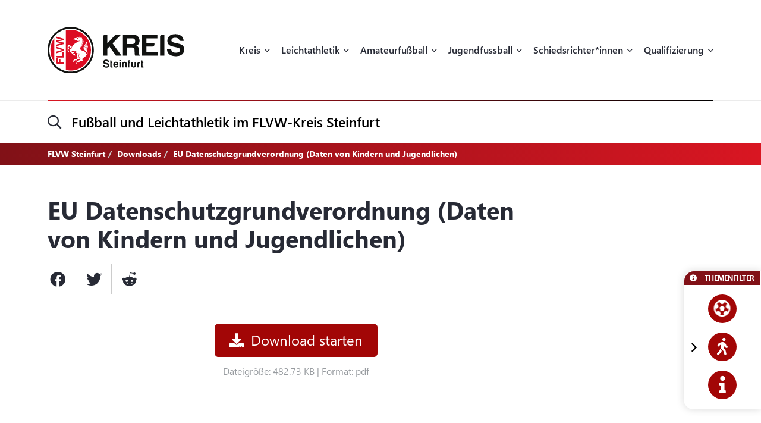

--- FILE ---
content_type: text/html; charset=UTF-8
request_url: https://flvw-steinfurt.de/de/downloads/223/eu-datenschutzgrundverordnung-daten-von-kindern-und-jugendlichen.htm
body_size: 16596
content:
<!doctype html><html dir="ltr" lang="de"><head><title>FLVW Steinfurt</title><meta http-equiv="x-dns-prefetch-control" content="on" /><link rel="dns-prefetch" href="//fonts.carax.productions" /><meta http-equiv="Content-Type" content="text/html; charset=UTF-8" /><meta name="author" content="FLVW" /><meta name="programmer" content="CARAX Software" /><meta name="copyright" content="FLVW Steinfurt" /><meta name="distribution" content="local" /><meta name="twitter:url" content="https://flvw-steinfurt.de/de/downloads/223/eu-datenschutzgrundverordnung-daten-von-kindern-und-jugendlichen.htm" /><meta name="twitter:card" content="summary" /><meta property="og:title" content="FLVW Steinfurt" /><meta property="og:site_name" content="FLVW Steinfurt" /><meta property="og:url" content="https://flvw-steinfurt.de/de/downloads/223/eu-datenschutzgrundverordnung-daten-von-kindern-und-jugendlichen.htm" /><meta property="og:type" content="website" /><meta property="og:locale" content="de_DE" /><meta http-equiv="X-UA-Compatible" content="IE=edge" /><meta name="viewport" content="width=device-width, initial-scale=1.0, maximum-scale=2.0" /><link rel="apple-touch-icon" sizes="180x180" href="https://flvw-steinfurt.de/sites/flvw/themes/default/favicon/apple-touch-icon.png" /><link rel="icon" type="image/png" sizes="32x32" href="https://flvw-steinfurt.de/sites/flvw/themes/default/favicon/favicon-32x32.png" /><link rel="icon" type="image/png" sizes="16x16" href="https://flvw-steinfurt.de/sites/flvw/themes/default/favicon/favicon-16x16.png" /><link rel="manifest" href="https://flvw-steinfurt.de/sites/flvw/themes/default/favicon/site.webmanifest" /><link rel="mask-icon" href="https://flvw-steinfurt.de/sites/flvw/themes/default/favicon/safari-pinned-tab.svg" color="#5bbad5" /><meta name="msapplication-TileColor" content="#d91522" /><meta name="theme-color" content="#ffffff" /><link rel="alternate" type="application/rss+xml" title="RSS Feed" href="https://flvw-steinfurt.de/feed/rss/de.rss" /><link rel="canonical" href="https://flvw-steinfurt.de/de/downloads/223/eu-datenschutzgrundverordnung-daten-von-kindern-und-jugendlichen.htm" /><link rel="preload" href="https://fonts.carax.productions?family=Font+Awesome;SegoeUI:400,600,700" as="style" /><style>/*! 00-variables.css */:root{--main-font-family:'Segoe UI',sans-serif;--main-font-size:16px;--main-font-weight:400;--main-font-lineheight:1.75;--main-font-color:#272a35;--main-font-muted-color:#989CA0;--main-font-muted-neg-color:rgba(255,255,255,.4);--main-font-color-success:#DAFB52;--main-font-color-danger:#E72C66;--main-font-color-warning:#E7C42C;--main-link-font-color:var( --primary-highlight-color );--main-link-hover-font-color:#888;--h-font-family:var( --main-font-family );--h-font-weight:600;--h-font-lineheight:1.2;--h-margin:0;--h-font-color:inherit;--h1-font-size:2.563em;--h1-font-weight:700;--h1-font-lineheight:1.18;--h1-margin:0;--h2-font-size:1.688em;--h2-font-family:var( --h-font-family );--h2-font-lineheight:1.5;--h2-font-weight:700;--h2-margin:0 0 1.111em 0;--h3-font-size:1.25em;--h3-font-family:var( --h-font-family );--h3-font-weight:var( --h-font-weight );--h3-font-lineheight:1.6;--h3-margin:0 0 1em 0;--h4-font-size:1em;--h4-font-family:var( --h-font-family );--h4-font-weight:700;--h4-font-lineheight:var( --main-font-lineheight );--h4-margin:0 0 1em 0;--grid-content-padding:3em 0;--grid-content-width:70em;--grid-content-width-md:52.188em;--grid-gutter-v:3.125em;--grid-gutter-h:2em;--grid-gutter-v-lg:9.375em;--grid-gutter-h-lg:9.375em;--grid-form-gutter-v:3.125em;--grid-form-gutter-h:.625em;--slider-pageination-bottom:-3rem;--slider-pageination-header-bottom:3rem;--slider-nav-width:5em;--slider-nav-height:5em;--slider-nav-border-radius:0;--slider-nav-border:0;--slider-nav-icon-size:2.75em;--slider-nav-icon-weight:700;--slider-nav-icon-next:"\f054";--slider-nav-icon-prev:"\f053";--slider-nav-icon-color:inherit;--slider-nav-icon-color-neg:inherit;--slider-nav-position-left:0;--slider-nav-position-right:0;--slider-bullet-width:1.7rem;--slider-bullet-height:1.7rem;--slider-bullet-border-radius:1.7rem;--slider-bullet-margin:0 1.25rem;--slider-progressbar-color:#eee;--swiper-pagination-color:var( --secondary-color );--primary-color:#a20606;--primary-highlight-color:#d91622;--primary-font-color:#fff;--primary-light-color:rgba(162,6,6,.30);--primary-medium-color:rgba(162,6,6,.60);--primary-dark-color:#a20606;--secondary-color:#000;--secondary-font-color:#fff;--secondary-light-color:#f5f5f5;--secondary-dark-color:#000;--default-color:#29313b;--default-dark-color:#1C2229;--default-font-color:#fff;--body-background-color:#fff;--main-border-color:#707070;--main-border-color-light:#ccc;--main-border-color-dark:#707070;--msg-window-font-size:1.5em;--msg-window-padding:1em 2em;--msg-font-size:1em;--msg-font-weight:400;--msg-padding:1em;--msg-box-shadow:0 8px 12px rgb(0 0 0 / 25%);--msg-success-background-color:#DAFB52;--msg-success-font-color:#000;--msg-danger-background-color:#E72C66;--msg-danger-font-color:#fff;--msg-warning-background-color:#E7C42C;--msg-warning-font-color:#fff;--msg-info-background-color:#52CBFB;--msg-info-font-color:#fff;--msg-hint-background-color:#f1f1f1;--msg-hint-font-color:#666;--input-font-color:#000;--input-font-size:1em;--input-font-weight:600;--input-placeholder-font-color:#000;--input-reqsign-font-color:inherit;--input-padding:1em;--input-background-color:#fff;--input-border-color:#acacac;--input-border-hover-color:var( --primary-color );--input-border-radius:.25em;--input-disabled-font-color:var( --input-font-color );--input-disabled-background-color:#ebebeb;--input-disabled-border-color:var( --input-border-color );--input-label-font-color:inherit;--input-label-font-size:0.813em;--input-label-margin:0 0 .5em 0;--form-group-margin:0 0 2em 0;--dropdown-font-color:var( --input-font-color );--dropdown-background-color:var( --input-background-color );--dropdown-border-width:1px;--dropdown-border-color:var( --input-border-color );--dropdown-hover-background-color:#ebebeb;--dropdown-hover-font-color:var( --dropdown-font-color );--dropdown-selected-background-color:transparent;--dropdown-selected-font-color:var( --primary-color );--dropdown-disabled-background-color:transparent;--dropdown-disabled-font-color:#888;--btn-border-radius:.25em;--btn-padding:.6em 1.2em .7em 1.2em;--btn-font-family:var( --main-font-family );--btn-font-weight:400;--btn-font-size:1em;--btn-icon-font-size:1.5em;--btn-icon-padding:.35em .5em;--btn-md-font-size:1.25em;--btn-md-padding:.55em 1em .6em 1em;--btn-lg-font-size:1.5em;--btn-lg-padding:.6em 1em;--btn-sm-font-size:.75em;--btn-sm-padding:.6em 1em;--btn-ctrl-margin:2em 0 0 0;--btn-ctrl-gap:2em;--btn-primary-font-color:var( --primary-font-color );--btn-primary-background-color:var( --primary-color );--btn-primary-border-color:var( --primary-color );--btn-primary-shadow:none;--btn-primary-hover-font-color:var( --btn-primary-font-color );--btn-primary-hover-background-color:#d91622;--btn-primary-hover-border-color:#d91622;--btn-primary-hover-shadow:var( --btn-primary-shadow );--btn-primary-active-font-color:var( --btn-primary-font-color );--btn-primary-active-background-color:var( --btn-primary-background-color );--btn-primary-active-border-color:var( --btn-primary-border-color );--btn-primary-active-shadow:0 0 0 3px var( --primary-light-color );--btn-secondary-font-color:var( --secondary-font-color );--btn-secondary-background-color:var( --secondary-color );--btn-secondary-border-color:var( --secondary-color );--btn-secondary-shadow:none;--btn-secondary-hover-font-color:var( --btn-secondary-font-color );--btn-secondary-hover-background-color:#444;--btn-secondary-hover-border-color:#444;--btn-secondary-hover-shadow:none;--btn-secondary-active-font-color:var( --btn-secondary-font-color );--btn-secondary-active-background-color:var( --btn-secondary-background-color );--btn-secondary-active-border-color:var( --btn-secondary-border-color );--btn-secondary-active-shadow:0 0 0 3px var( --secondary-light-color );--btn-default-font-color:#fff;--btn-default-background-color:#606060;--btn-default-border-color:#606060;--btn-default-shadow:none;--btn-default-hover-font-color:var( --btn-default-font-color );--btn-default-hover-background-color:#757575;--btn-default-hover-border-color:#757575;--btn-default-hover-shadow:var( --btn-default-shadow );--btn-default-active-font-color:var( --btn-default-font-color );--btn-default-active-background-color:var( --btn-default-background-color );--btn-default-active-border-color:var( --btn-default-border-color );--btn-default-active-shadow:0 0 0 3px rgba(96,96,96,.30);--btn-success-font-color:#fff;--btn-success-background-color:#20ad80;--btn-success-border-color:#20ad80;--btn-success-shadow:none;--btn-success-hover-font-color:var( --btn-success-font-color );--btn-success-hover-background-color:#42deac;--btn-success-hover-border-color:#42deac;--btn-success-hover-shadow:none;--btn-success-active-font-color:var( --btn-success-font-color );--btn-success-active-background-color:var( --btn-success-background-color );--btn-success-active-border-color:var( --btn-success-border-color );--btn-success-active-shadow:0 0 0 3px rgba(32,173,128,.30);--btn-danger-font-color:#fff;--btn-danger-background-color:#d91622;--btn-danger-border-color:#d91622;--btn-danger-shadow:none;--btn-danger-hover-font-color:var( --btn-danger-font-color );--btn-danger-hover-background-color:#F3323D;--btn-danger-hover-border-color:#F3323D;--btn-danger-hover-shadow:none;--btn-danger-active-font-color:var( --btn-danger-font-color );--btn-danger-active-background-color:var( --btn-danger-background-color );--btn-danger-active-border-color:var( --btn-danger-border-color );--btn-danger-active-shadow:0 0 0 3px var( --primary-light-color );--btn-disabled-font-color:rgba(255,255,255,.60);--btn-disabled-background-color:#c4c4c4;--btn-disabled-border-color:#c4c4c4;--btn-disabled-shadow:none;--modal-padding:1.875em;--modal-border-radius:1em;--modal-box-shadow:1.none;--animation-default-speed:600ms;--header-topper-height:15em;--header-search-height:4.5em;--header-image-home-height:36.875em;--header-image-video-height:36.5em;--header-image-height:25em;--header-slider-content-width:30em;--section-flow:row nowrap;--section-content-width:52.188em;--section-content-gap:1.25em;--section-content-gap-lg:2.5em;--section-padding:6.25em 0;--section-padding-sm:4em 0;--posts-grid-gap-h:1.875em;--posts-grid-gap-v:4em;--posts-grid-gap-v-lg:8.125em;--posts-columns:3;--posts-nav-width:23.125em;--events-tile-height:22.875em;--events-list-image-width:12.5em;--gallery-columns:3;--gallery-grid-gap:1em;--tile-list-columns:3;--tile-list-gap:3.75em 1.25em;--tile-padding:1.5em;--tile-background:#fff;--tile-font-color:#000;--tile-border-radius:1em;--tile-box-shadow:0 0 .875em rgba(0,0,0,.14);--tile-box-shadow-hover:0 .25em 1em rgba(0,0,0,.25);--logowall-columns:3;--logowall-gap:1em}/*! 01-general.css */*{box-sizing:border-box;-webkit-box-sizing:border-box}body,html{min-height:100%;padding:0;margin:0;background-color:var(--body-background-color)}html{background-repeat:no-repeat;background-position:center center;background-size:48px auto;min-height:100%;height:100%}body{overflow-x:hidden}body:not(.loaded){opacity:0}::selection{background:var(--primary-color);color:var(--primary-font-color)}picture{display:block;position:relative}.pagecenter,.pagecenter-lg,.pagecenter-md,.pagecenter-sm{margin:0 auto;max-width:var(--grid-content-width)}.pagecenter-lg{max-width:var(--grid-content-width-lg,var(--grid-content-width))}.pagecenter-md{max-width:var(--grid-content-width-md,var(--grid-content-width))}.pagecenter-sm{max-width:var(--grid-content-width-sm,var(--grid-content-width))}img{max-width:100%;height:auto}.relative{position:relative}.position-relative{position:relative}.position-absolute{position:absolute}.position-sticky{position:sticky;top:1em}.w-100{width:100%}.h-100{height:100%}.material-icons{vertical-align:middle}.d-none,.modal,.noshow,.onSuccess{display:none}.d-block{display:block}.d-inline{display:inline}.d-inline-block{display:inline-block}.order-1{order:1}.order-2{order:2}.order-3{order:3}.order-4{order:4}.nopadding{padding:0!important}.nopadding-top{padding-top:0!important}.nopadding-bottom{padding-bottom:0!important}.nopadding-left{padding-left:0!important}.nopadding-right{padding-right:0!important}.nomargin{margin:0!important}.nomargin-top{margin-top:0!important}.nomargin-bottom{margin-bottom:0!important}.nomargin-left{margin-left:0!important}.nomargin-right{margin-right:0!important}.textcenter{text-align:center}.textright{text-align:right}.textleft{text-align:left}.textjustify{text-align:justify}.font-note,.text-muted,.text-muted>a,.text-muted>a:focus{color:var(--main-font-muted-color)}.font-note-neg,.text-muted-neg,.text-muted-neg>a,.text-muted-neg>a:focus{color:var(--main-font-muted-neg-color)}.ft-upper{text-transform:uppercase;letter-spacing:1px}.ft-tiny{font-size:.7em}.ft-small{font-size:.8em}.ft-medium{font-size:1.2em}.ft-large{font-size:1.75em}.ft-light{font-weight:300}.ft-normal{font-weight:400}.ft-semibold{font-weight:600}.ft-bold{font-weight:700}.ft-color-primary{color:var(--primary-color)}.ft-color-secondary{color:var(--secondary-color)}.ft-lineheight-sm{line-height:1.5}.ft-lineheight-lg{line-height:2}:focus{outline:0!important}span.time{color:var(--main-font-muted-color)}.dotted-line{display:block;width:100%;white-space:nowrap;overflow:hidden;text-overflow:ellipsis}.flytoclone{position:absolute;z-index:1000;box-shadow:0 0 30px rgba(0,0,0,.2)}.noselect{-webkit-touch-callout:none;-webkit-user-select:none;-khtml-user-select:none;-moz-user-select:none;-ms-user-select:none;user-select:none}/*! 02-pages-widgetbar.css */.page-portlet .grid-row,.widgetbar-portlet .grid-row{display:flex;flex-flow:row wrap;justify-content:center;margin:0 calc(var(--grid-gutter-h) * -1);padding:var(--grid-gutter-v) 0}.showGrid .grid-row{border:1px dashed red}.showGrid .grid-item{border:1px dashed #00f}.grid-margin-bottom{margin-bottom:var(--grid-gutter-v)}.grid-margin-top{margin-top:var(--grid-gutter-v)}.grid-margin-left{margin-left:var(--grid-gutter-h)}.grid-margin-right{margin-right:var(--grid-gutter-h)}.grid-padding-bottom{padding-bottom:var(--grid-gutter-v)}.grid-padding-top{padding-top:var(--grid-gutter-v)}.grid-padding-left{padding-left:var(--grid-gutter-h)}.grid-padding-right{padding-right:var(--grid-gutter-h)}.grid-padding-lg-bottom{padding-bottom:var(--grid-gutter-v-lg)}.grid-padding-lg-top{padding-top:var(--grid-gutter-v-lg)}.grid-padding-lg-left{padding-left:var(--grid-gutter-h-lg)}.grid-padding-lg-right{padding-right:var(--grid-gutter-h-lg)}.grid-padding-lg-top>.grid-row,.grid-padding-top>.grid-row{padding-top:0}.grid-padding-bottom>.grid-row,.grid-padding-lg-bottom>.grid-row{padding-bottom:0}.page-portlet .grid-row.padding-bottom-sm,.page-portlet .grid-row.padding-sm,.widgetbar-portlet .grid-row.padding-bottom-sm,.widgetbar-portlet .grid-row.padding-sm{padding-bottom:3em}.page-portlet .grid-row.padding-sm,.page-portlet .grid-row.padding-top-sm,.widgetbar-portlet .grid-row.padding-sm,.widgetbar-portlet .grid-row.padding-top-sm{padding-top:3em}.page-portlet .grid-row.padding-bottom-xs,.page-portlet .grid-row.padding-xs,.widgetbar-portlet .grid-row.padding-bottom-xs,.widgetbar-portlet .grid-row.padding-xs{padding-bottom:1.85em}.page-portlet .grid-row.padding-top-xs,.page-portlet .grid-row.padding-xs,.widgetbar-portlet .grid-row.padding-top-xs,.widgetbar-portlet .grid-row.padding-xs{padding-top:1.85em}.page-portlet .grid-row.nopadding-bottom,.widgetbar-portlet .grid-row.nopadding-bottom{padding-bottom:0}.page-portlet .grid-row.nopadding-top,.widgetbar-portlet .grid-row.nopadding-top{padding-top:0}.page-portlet .grid-row.center-items,.widgetbar-portlet .grid-row.center-items{align-items:center}.page-portlet .grid-item,.widgetbar-portlet .grid-item{flex:1 1 auto;padding:0 var(--grid-gutter-h)}.widgetbar-portlet .grid-item[class*="-1"]{max-width:calc(.8333 * (var(--grid-content-width) + (var(--grid-gutter-h) * 2)))}.widgetbar-portlet .grid-item[class*="-2"]{max-width:calc(.1666 * (var(--grid-content-width) + (var(--grid-gutter-h) * 2)))}.widgetbar-portlet .grid-item[class*="-3"]{max-width:calc(.25 * (var(--grid-content-width) + (var(--grid-gutter-h) * 2)))}.widgetbar-portlet .grid-item[class*="-4"]{max-width:calc(.3333 * (var(--grid-content-width) + (var(--grid-gutter-h) * 2)))}.widgetbar-portlet .grid-item[class*="-5"]{max-width:calc(.4166 * (var(--grid-content-width) + (var(--grid-gutter-h) * 2)))}.widgetbar-portlet .grid-item[class*="-6"]{max-width:calc(.5 * (var(--grid-content-width) + (var(--grid-gutter-h) * 2)))}.widgetbar-portlet .grid-item[class*="-7"]{max-width:calc(.5833 * (var(--grid-content-width) + (var(--grid-gutter-h) * 2)))}.widgetbar-portlet .grid-item[class*="-8"]{max-width:calc(.6666 * (var(--grid-content-width) + (var(--grid-gutter-h) * 2)))}.widgetbar-portlet .grid-item[class*="-9"]{max-width:calc(.75 * (var(--grid-content-width) + (var(--grid-gutter-h) * 2)))}.widgetbar-portlet .grid-item[class*="-10"]{max-width:calc(.8333 * (var(--grid-content-width) + (var(--grid-gutter-h) * 2)))}.widgetbar-portlet .grid-item[class*="-11"]{max-width:calc(.9166 * (var(--grid-content-width) + (var(--grid-gutter-h) * 2)))}.widgetbar-portlet .grid-item[class*="-12"]{max-width:calc(var(--grid-content-width) + (var(--grid-gutter-h) * 2))}.page-item.isText ul,[class*=ListIcon-] ul,ul.AsDownload{list-style:none;padding:0;margin:0;margin-bottom:1.5em}.page-item.isText ul>li+li,[class*=ListIcon-] ul>li+li,ul.AsDownload>li+li{margin-top:1em}.page-item.isText ul>li,[class*=ListIcon-] ul>li,ul.AsDownload>li{position:relative;padding-left:2em}.page-item.isText ul>li::before,[class*=ListIcon-] ul>li::before,ul.AsDownload>li::before{content:"\f061";position:absolute;top:.35em;left:0;display:inline-block;font-style:normal;font-variant:normal;text-rendering:auto;-webkit-font-smoothing:antialiased;font-family:"Font Awesome 5 Pro";font-weight:400;vertical-align:middle;line-height:1}.page-item.isText ul a:hover,[class*=ListIcon-] ul a:hover,ul.AsDownload a:hover{color:var(--main-link-font-color)}.ListIcon-Download ul>li::before,ul.AsDownload>li::before{content:"\f33d"!important;font-size:1.3em}.ListIcon-Link ul>li::before,ul.AsLink>li::before{content:"\f08e"!important}.ListIcon-User ul>li::before,ul.AsUser>li::before{content:"\f007"!important;top:.4em}.IsRosterContainer>.grid-row{padding-top:0;padding-bottom:0}.page-item.isText .roster-item{display:flex;flex-flow:row nowrap;align-items:center}.page-item.isText .roster-item .image-container{padding-right:1em}.formElements{margin-top:calc(var(--grid-form-gutter-v,var(--grid-gutter-v)) * -1)}.formElements .grid-row{flex:none;display:block;width:auto;margin:var(--grid-form-gutter-v,var(--grid-gutter-v)) calc(var(--grid-form-gutter-h,var(--grid-gutter-h)) * -1);max-width:none;padding:0}.formElements .grid-row>.grid-item{padding:0 var(--grid-form-gutter-h,var(--grid-gutter-h))}.page-item.isImage.embed-as-bg,.widgetbar-item.isImage.embed-as-bg{position:relative;background-repeat:no-repeat;background-position:center center;background-color:var(--secondary-color);padding:4.5em 0;color:#fff;text-align:center}.page-item.isImage.hasLink,.widgetbar-item.isImage.hasLink{cursor:pointer}.page-item.isImage.embed-as-bg.mode-cover,.widgetbar-item.isImage.embed-as-bg.mode-cover{background-size:cover}.page-item.isImage h4,.widgetbar-item.isImage h4{font-size:var(--h3-font-size);font-weight:400;color:inherit;margin:0}.page-item.isImage.embed-as-img h4{margin-top:1em}.page-item.isImage .desc div,.widgetbar-item.isImage .desc div{color:var(--main-font-muted-color);font-size:.813em;margin-top:.5em}.page-item.isImage .btn-primary,.widgetbar-item.isImage .btn-primary{margin-top:1em}.page-item.isImage.embed-as-bg .btn-primary,.widgetbar-item.isImage.embed-as-bg .btn-primary{font-weight:700;color:var(--btn-primary-hover-font-color);background:var(--btn-primary-hover-background-color);border-color:var(--btn-primary-hover-border-color)}.page-item.isImage.embed-as-bg .btn-primary:hover,.widgetbar-item.isImage.embed-as-bg .btn-primary:hover{box-shadow:var(--btn-primary-hover-shadow)}.page-item.isImage.embed-as-bg .desc,.widgetbar-item.isImage.embed-as-bg .desc{position:relative;z-index:2;max-width:var(--grid-content-width-sm);margin:0 auto}.page-item.isImage.embed-as-bg:before,.widgetbar-item.isImage.embed-as-bg:before{content:"";position:absolute;z-index:1;top:0;left:0;width:100%;height:100%;background:-moz-radial-gradient(center,ellipse cover,rgba(0,0,0,.4) 0,rgba(0,0,0,.7) 100%);background:-webkit-radial-gradient(center,ellipse cover,rgba(0,0,0,.4) 0,rgba(0,0,0,.7) 100%);background:radial-gradient(ellipse at center,rgba(0,0,0,.4) 0,rgba(0,0,0,.7) 100%)}/*! 03-messages.css */.ic-window{position:fixed;z-index:1100;top:50%;left:50%;max-width:500px;cursor:pointer;font-size:var(--msg-window-font-size);color:grey;padding:var(--msg-window-padding);line-height:1.2;font-weight:300;border:1px solid #d0d0d0;border-radius:3px;background:#fff;box-shadow:var(--msg-box-shadow)}.ic-window img{display:none}.ic-window-bg{position:fixed;z-index:1000;top:0;left:0;width:100%;height:100%;background-color:rgba(232,232,232,.7)}.ic-window h1,.ic-window h2,.ic-window h3{font-size:18pt;margin:0;padding:0;margin-bottom:10px}.ic-window .ctrl{margin-top:15px;text-align:center}.ic-window .ctrl button{margin:0 5px 0 5px;border-radius:3px;-webkit-border-radius:3px;-moz-border-radius:3px}.ic-window.default:after{content:"";position:absolute;top:5px;right:5px;width:16px;height:16px;background:url(/sites/steinfurt/themes/flvw//sites/steinfurt/themes/flvw/images/icons/context-close.png) no-repeat center center;opacity:.5}.ic-window.error,.ic-window.success{top:auto;bottom:50px;color:#fff;font-size:var(--msg-window-font-size);font-weight:var(--msg-font-weight);border-color:transparent}.ic-window.error{background-color:var(--msg-danger-background-color);color:var(--msg-danger-font-color)}.ic-window.success{background-color:var(--msg-success-background-color);color:var(--msg-success-font-color)}.messages{font-size:var(--msg-font-size);font-weight:var(--msg-font-weight);padding:var(--msg-padding);text-align:center}.messages ul{margin:0;padding-left:20px}.messages li{list-style:square}.messages img{display:none}.messages.error{background:var(--msg-danger-background-color);color:var(--msg-danger-font-color)}.messages.success{background:var(--msg-success-background-color);color:var(--msg-success-font-color)}.messages.info{background:var(--msg-info-background-color);color:var(--msg-info-font-color)}.messages.warning{background:var(--msg-warning-background-color);color:var(--msg-warning-font-color)}.messages.hint{background:var(--msg-hint-background-color);color:var(--msg-hint-font-color)}.messages.formUpdateMessage{display:none}.messages.sysMsg{position:fixed;bottom:0;right:0;width:100%;padding:0;z-index:50;border-right:0;border-bottom:0;font-size:1.2em}.messages.sysMsg .txt{padding:10px 20px 10px 20px}.messages.sysMsg button{margin:0;margin-top:10px;font-size:.8em;padding-left:20px;padding-right:20px}.messages.sysMsg.warning button{background:#987200}.messages.sysMsg.warning button:hover{background:#c49916}.preview_notice{position:fixed;z-index:1000;top:0;left:0;width:100%;background-color:#a2338f;color:#fff;line-height:1;padding:20px;font-family:Helvetica,Arial;box-shadow:0 1.5px 1.5px 0 rgba(1,1,1,.2);transform:translate3d(0,0,0);transition:transform .5s}.preview_notice.closed{transform:translate3d(0,-100px,0)}.preview_notice h5{margin:0;padding:0;margin-bottom:10px;font-size:20px;font-weight:700}.preview_notice a{color:rgba(255,255,255,.7);font-size:16px;text-decoration:none}.preview_notice a.cl{position:absolute;top:15px;right:15px;color:#fff;font-size:11px;text-decoration:none;font-weight:700}.preview_notice a:hover{text-decoration:underline}.preview_notice .preview_lnselect,.preview_notice .preview_lnselect li{padding:0;margin:0;list-style:none}.preview_notice .preview_lnselect{position:absolute;right:10px;bottom:10px}.preview_notice .preview_lnselect li{float:left;margin-left:7px}.preview_notice .preview_lnselect a{display:block;font-size:13px;line-height:1;padding:5px 10px;border:1px solid rgba(255,255,255,.7)}.preview_notice .preview_lnselect a:hover{cursor:pointer;text-decoration:none;border-color:rgba(255,255,255,.9);color:rgba(255,255,255,.9)}.preview_notice .preview_lnselect li.active a{color:#fff;border-color:#fff}/*! 50-style.css */.bg-primary-gradient{background:#811117;background:-moz-linear-gradient(left,rgba(129,17,23,1) 0,rgba(217,22,34,1) 100%);background:-webkit-linear-gradient(left,rgba(129,17,23,1) 0,rgba(217,22,34,1) 100%);background:linear-gradient(to right,rgba(129,17,23,1) 0,rgba(217,22,34,1) 100%)}.bg-primary-gradient,.bg-primary-gradient h2,.bg-primary-gradient h3,.bg-primary-gradient h4{color:var(--primary-font-color)}.bg-secondary-light-gradient{background:#fff;background:-moz-radial-gradient(center,ellipse cover,#fff 0,#f0eded 100%);background:-webkit-radial-gradient(center,ellipse cover,#fff 0,#f0eded 100%);background:radial-gradient(ellipse at center,#fff 0,#f0eded 100%)}.bg-primary-dark-gradient{background:#480a0d;background:-moz-linear-gradient(left,#480a0d 0,#811117 100%);background:-webkit-linear-gradient(left,#480a0d 0,#811117 100%);background:linear-gradient(to right,#480a0d 0,#811117 100%)}.bg-image-building,body.content-image-building .main{position:relative;background-image:url(/sites/steinfurt/themes/flvw/images/bg/sportcentrum.jpg);background-repeat:no-repeat;background-position:center center;background-size:cover}.bg-image-building::before,body.content-image-building .main::before{content:"";position:absolute;z-index:1;top:0;left:0;width:100%;height:100%;background-color:rgba(50,50,50,.8);color:#fff}body.content-image-building .main>.pagecenter{position:relative;z-index:2;color:#fff}header .topper{position:relative;z-index:200;height:var(--header-topper-height);line-height:1;background-color:#fff;display:flex!important;flex-flow:column nowrap;align-items:stretch;justify-content:center}header .topper>div{flex:1 1 auto}header .logo{position:absolute;z-index:2;top:50%;left:0;transform:translateY(-50%);max-width:15.625em;height:auto}header .topper>.searchbar{border-top:1px solid #ebebeb;flex:0 0 var(--header-search-height)}header .search-sm::before{position:absolute;top:-1px;left:0;width:100%;height:2px;content:"";background:#d91622;background:-moz-linear-gradient(left,#d91622 0,#000 100%);background:-webkit-linear-gradient(left,#d91622 0,#000 100%);background:linear-gradient(to right,#d91622 0,#000 100%)}header .search-sm .form-control{border:0;height:100%;background:0 0;box-shadow:none;border-radius:0;font-size:1.438em;padding:0 3.478em 0 1.739em}header .search-sm>i[class*=fa-]{font-size:1.438em;position:absolute;top:50%;left:0;transform:translateY(-50%);transition:color var(--animation-default-speed)}header .search-sm.active>i[class*=fa-]{color:var(--primary-highlight-color)}header .search-sm.active .form-control::-webkit-input-placeholder{opacity:0}header .search-sm.active .form-control:-moz-placeholder{opacity:0}header .search-sm.active .form-control::-moz-placeholder{opacity:0}header .search-sm.active .form-control:-ms-input-placeholder{opacity:0}header .search-sm.active .form-control::-ms-input-placeholder{opacity:0}header .search-sm.active .form-control::placeholder{opacity:0}header .searchbar .btn-primary{position:absolute;z-index:10;top:50%;right:0;transform:translateY(-50%);padding:.2em 1em}header .search-sm:not(.active) .btn-primary{display:none}header .image{color:#fff;height:var(--header-image-height);background-repeat:no-repeat;background-position:center center;background-size:cover}header.HasSlider .image{background:#fff!important}body.page-home header .image{height:var(--header-image-home-height)}body.page-course header .image,body.page-posts-detail header .image,header.NoImage.NoSlider.NoSecondaryImage .image{height:auto}body.page-stream header .image{height:var(--header-image-video-height)!important}header .image .btn.btn-primary,header .image .btn.btn-primary:focus,header .image .btn.btn-primary:hover{border:0;color:#000;background:#fff}header .image .btn.btn-primary:hover{color:#000;background:rgba(255,255,255,.7)}header .SecondaryImageArea{position:relative;z-index:5;display:flex;flex-flow:row nowrap;margin-top:-22.5em}body.page-course header .SecondaryImageArea,body.page-course header .content-image-src,body.page-posts-detail header .SecondaryImageArea,header:not(.HasSecondaryImage) .SecondaryImageArea{display:none}header .SecondaryImageArea .lt{flex:1 1 auto;max-width:100%;padding-right:1em}header .SecondaryImageArea .rt{flex:1 0 16.563em;max-width:16.563em}header .SecondaryImageArea img{box-shadow:0 10px 22px rgba(0,0,0,.16);max-height:29.375em}header.HasPageButtonLink .SecondaryImageArea .rt img{cursor:pointer}header .IsSecondaryContentImageContainer{width:100%;height:100%;max-height:29.375em}header .IsSecondaryContentImageContainer img{width:100%;height:100%;object-fit:cover}header .SecondaryImageDesc{position:absolute;bottom:0;left:0;width:100%;padding:1em;font-size:.75em;line-height:1.5;backdrop-filter:blur(5px);background-color:rgba(255,255,255,.65);color:#000}header:not(.SecondaryImageHasDesc) .SecondaryImageDesc{display:none}body.header-img-lt-noshadow header .SecondaryImageArea .lt img,body.header-img-noshadow header .SecondaryImageArea img,body.header-img-rt-noshadow header .SecondaryImageArea .rt img{box-shadow:none}.navibar .LinkRow,.navibar .shareit{margin-top:1em;margin-left:-.8em}.navibar .SiteTopics{margin-bottom:.5em}body.page-athletics-event .navibar,body.page-posts-detail .navibar{padding-bottom:0!important}body.navibar-noshare .navibar .shareit{display:none}.navibar-breadcrumb .breadcrumb{position:relative;z-index:5;background:0 0;border-radius:0;padding:.5em 0;margin:0;font-size:.875em;font-weight:700}header.HasSlider .navibar-breadcrumb{display:none}.navibar-breadcrumb .breadcrumb a,.navibar-breadcrumb .breadcrumb a:focus{font-weight:700;color:inherit}.navibar-breadcrumb .breadcrumb a:hover{color:rgba(255,255,255,.7)}.navibar-breadcrumb .breadcrumb>.active{color:inherit}.modNavi,.modNavi li,.modNavi ul{margin:0;padding:0;list-style:none}.modNavi{display:flex;flex-flow:row nowrap;align-items:flex-start;margin-top:3em}.modNavi>li{margin-right:1em}.modNavi>li.pull-right{float:none!important;margin-left:auto;margin-right:0}.TopicFilter{position:fixed;z-index:500;top:50.375em;right:0;box-shadow:0 0 14px rgba(0,0,0,.14);border-radius:1em 0 0 1em;background-color:#fff;border:1px solid #fff;text-align:center;line-height:1}.TopicFilter.minimized{transform:translateX(calc(100% - 1.875em))}@media only screen and (max-height:1040px){.TopicFilter{top:auto;bottom:2em}}.TopicFilter .TopicFilterHeader{font-size:.75em;font-weight:700;color:#fff;padding:.4em .8em;text-align:left;text-transform:uppercase;background-color:#811117;border-radius:1.333em 0 0 0}.TopicFilter .TopicFilterHeader a,.TopicFilter .TopicFilterHeader a:active,.TopicFilter .TopicFilterHeader a:focus,.TopicFilter .TopicFilterHeader a:visited{color:inherit}.TopicFilter .TopicFilterBody{position:relative;padding:1em}.TopicFilter.showlabels .TopicFilterBody{padding-left:2em}.TopicFilter .TopicFilterBody>a.item:not(:last-child){margin-bottom:1em}.TopicFilter .item,.TopicFilter .item:active,.TopicFilter .item:focus,.TopicFilter .item:hover,.TopicFilter .item:visited{display:flex;flex-flow:row nowrap;align-items:center;justify-content:flex-start;color:inherit}.TopicFilter .item:hover{color:var(--main-link-font-color)}.TopicFilter:not(.showlabels) .item{justify-content:center}.TopicFilter:not(.showlabels) .item .title{display:none}.TopicFilter.showlabels .item .title{padding-left:1em}.TopicFilter .IsMinimizer,.TopicFilter .IsMinimizer:active,.TopicFilter .IsMinimizer:focus,.TopicFilter .IsMinimizer:visited .TopicFilter .IsMinimizer:hover{position:absolute;top:50%;font-size:1.5em;left:.5em;color:#000;transform:translateY(-50%)}.TopicFilter.minimized .IsMinimizer{transform:translateY(-50%) rotate(180deg)}.TopicIcon{position:relative;display:inline-block;width:3em;height:3em;background-color:var(--primary-color);color:#fff;border-radius:3em;transition:background .3s,color .3s}.TopicIcon:hover{background-color:var(--primary-dark-color);color:#fff}.TopicIcon i{position:absolute;top:50%;left:50%;transform:translate3d(-50%,-50%,0);font-size:1.8em}.SiteTopics .TopicIcon:not(:last-child){margin-right:.5em}.event-item .SiteTopics,.post-item .SiteTopics{font-size:.7em}.TopicFilter .TopicIcon{background-color:var(--primary-color)!important}header .TopicIcon{background-color:#fff!important;color:var(--primary-color)!important}.SubjectAreaSelector.HasActive .item:not(.active) .TopicIcon{background-color:#c4c4c4!important}.SubjectAreaSelector .item:hover .TopicIcon,.SubjectAreaSelector.HasActive .item:not(.active):hover .TopicIcon{background-color:var(--btn-success-background-color)!important}.main{margin:0 auto}.img-bordered img,.widgetbar-item.embed-as-img.hasLink img{border:1px solid var(--main-border-color-light);border-radius:.25em;transition:border .3s,box-shadow .3s}.img-bordered:hover img,.widgetbar-item.embed-as-img.hasLink:hover img{border-color:var(--main-border-color-dark);box-shadow:0 .3em 2em -.5em rgb(0 0 0 / 30%)}.widgetbar-item.embed-as-img.hasLink img{border-color:var(--main-border-color-dark)}.widgetbar-item.embed-as-img.hasLink:hover img{border-color:var(--primary-color)}.content-image-src{font-size:.75em;line-height:1;color:var(--main-font-muted-color);margin-top:.5em}header .image>.content-image-src,picture>.content-image-src{position:absolute;z-index:100;top:1em;right:1em;margin:0}picture>.content-image-src{top:auto;right:auto;bottom:0;left:0;background-color:rgba(0,0,0,.65);padding:.5em 1em}.section-split{position:relative;z-index:5;display:flex;flex-flow:var(--section-flow);padding:var(--section-padding);gap:var(--section-content-gap);color:inherit}body.page-content-w100 .main .section-split{max-width:none}.section-split.gutter-lg{gap:var(--section-content-gap-lg)}.section-split.padding-sm{padding:var(--section-padding-sm)}[class*=bg-image-] .section-split{color:#fff}.section-split .section-rt{flex:1 0 var(--section-content-width);max-width:var(--section-content-width)}.section-split .section-lt{flex:1 1 auto;max-width:100%}body.page-section-fullwidth .main .section-split .section-rt{flex:1 1 100%;max-width:100%}body.page-section-fullwidth .main .section-split .section-lt{display:none}.section-split .section-lt>.grid-row,.section-split .section-lt>.page-portlet>.grid-row:first-child,.section-split .section-rt>.grid-row,.section-split .section-rt>.page-portlet>.grid-row:first-child{padding-top:0;padding-bottom:0}.section-title{position:relative;margin:-.3em 0 .75em 0;padding-bottom:.5em;line-height:1.2;color:inherit}.section-title::before{content:"";position:absolute;bottom:0;left:0;width:100%;height:2px;background:#d91622;background:-moz-linear-gradient(left,#d91622 0,#000 100%);background:-webkit-linear-gradient(left,#d91622 0,#000 100%);background:linear-gradient(to right,#d91622 0,#000 100%)}[class*=bg-image-] .section-title::before{background:#d91622;background:-moz-linear-gradient(left,#d91622 0,#fff 100%);background:-webkit-linear-gradient(left,#d91622 0,#fff 100%);background:linear-gradient(to right,#d91622 0,#fff 100%)}.section-nav,.section-nav:active,.section-nav:focus,.section-nav:hover,.section-nav:visited{display:block;font-size:.875em;font-weight:700;color:inherit;margin-bottom:.5em}.section-nav:hover{color:var(--main-link-font-color)}.section-nav>i[class*=fa-]{width:1.7em}body.page-stream .main .section-split{z-index:150;margin-top:calc((var(--header-image-video-height) + var(--header-search-height)) * -1)}body.page-stream .topper{background:0 0}body.page-stream .navibar{position:relative;padding:0;margin:1em 0}body.page-stream h1{font-size:1em;font-weight:700;line-height:1;margin:0}body.page-stream h1::before{display:inline-block;font-style:normal;font-variant:normal;text-rendering:auto;-webkit-font-smoothing:antialiased;text-align:center;content:"\f144";font-family:"Font Awesome 5 Pro";font-weight:400;font-size:1em;margin-right:.5em}body.page-stream .bbcode_youtube,body.page-stream .jwplayer{border-radius:1em;box-shadow:0 .2em .8em rgb(0 0 0 / 20%)}body.page-stream .jw-wrapper{background:0 0}.live-badge{position:absolute;top:50%;right:0;padding:.25em .5em;background:#d91622;font-size:1em;line-height:1;font-weight:700;text-transform:uppercase;color:#fff;transform:translateY(-50%);border-radius:.25em}body.page-home .main,body.page-home .navibar,body.page-stream .navibar .shareit,body.page-stream .navibar-breadcrumb,body.page-stream .navibar-subtitle,body.page-stream .topper .search-sm,body:not(.page-home) header .commerz-box,body:not(.page-stream) .navibar .live-badge,header.NoSecondaryImage .SecondaryImageArea{display:none}.commerz-box{text-align:center}.commerz-box a{display:inline-block}header .commerz-box a{margin-top:2em}.commerz-box.margin-top a{margin-top:5em}.commerz-box.margin-bottom a{margin-bottom:5em}/*! 51-nav.css */.NavOpener{position:absolute;z-index:2;top:50%;right:0;transform:translateY(-50%);font-size:2em;color:inherit}.NavOpener:focus{color:inherit}.NavOpener:hover{color:var(--main-link-font-color)}header.NavOpen .ShowOnNavClosed,header:not(.NavOpen) .ShowOnNavOpen{display:none}nav li,nav ul{list-style:none;padding:0;margin:0}nav a{display:block;font-size:1em;font-weight:600;color:inherit}nav li:hover>a{color:var(--primary-color)}/*! 99-consent.css */#ConsentMsg{display:none!important;font-size:.875em;line-height:1.6;padding:2em;border-radius:.5em;text-shadow:1px 1px 1px rgba(0,0,0,.1);color:var(--primary-font-color);background-color:var(--primary-color)}#ConsentMsg a{color:var(--primary-font-color);font-weight:600}#ConsentMsg a:hover{color:var(--primary-font-color);text-decoration:underline!important}#ConsentMsg.NotYetSelected{display:block!important}#ConsentMsg .ctrl,#ConsentSettings .ctrl{margin-top:2em}#ConsentMsg .ctrl .btn,#ConsentSettings .ctrl .btn{margin-right:.5em;border:0}#ConsentMsg .ctrl .btn-primary{background:var(--btn-success-background-color);color:var(--btn-success-font-color)}#ConsentMsg .ctrl .btn-primary:hover{background:var(--btn-success-hover-background-color);color:var(--btn-success-hover-font-color)}#ConsentMsg .ctrl .btn-link{color:rgba(255,255,255,.6)}#ConsentMsg .ctrl a.btn{font-weight:400;color:rgba(255,255,255,.6);float:right;padding-right:0;padding-left:0}#ConsentMsg .ctrl .btn-link:hover,#ConsentMsg .ctrl a.btn:hover{color:#fff}#ConsentMsg.floating{position:fixed;z-index:2147483005;bottom:3em;left:50%;width:100%;max-width:71em;box-shadow:0 10px 30px rgba(0,0,0,.25);transform:translateX(-50%)}#ConsentSettings{background-color:#f8f8f8;border-radius:.25em;padding:3em}#ConsentSettings.HasAccepted .btn-primary,#ConsentSettings.HasRejected .btn-link{display:none}@media only screen and (max-width:1100px){#ConsentMsg.floating{max-width:57em}}@media only screen and (max-width:767px){#ConsentMsg.floating{font-size:11px;max-width:calc(100% - 4em)}#ConsentMsg .ctrl .btn{width:100%;margin:0;margin-top:.5em}#ConsentMsg .ctrl a.btn{display:none}}</style></head><body class><div
class="modal fade" id="AuthDialog" tabindex="-1" role="dialog" aria-hidden="true" style="" ><div
class="modal-dialog" style=""><div
class="modal-content"><div
class="modal-body"><div
id="AuthMe-Y9MQLp" class="auth-init"><div
class="loader small"><svg
class="circular" viewBox="25 25 50 50"><circle
class="path" cx="50" cy="50" r="20" fill="none" stroke-width="3" stroke-miterlimit="10"/></svg></div></div></div></div></div></div><div
class="modal fade" id="ModalRosterDetails" tabindex="-1" role="dialog" aria-labelledby="ModalRosterDetails-label" aria-hidden="true" style="" ><div
class="modal-dialog" style=""><div
class="modal-content"><div
class="modal-header"><button
type="button" class="close" data-dismiss="modal" aria-label="Schließen"><span
aria-hidden="true">&times;</span><span
class="sr-only">Schließen</span></button><h4 class="modal-title" id="ModalRosterDetails-label">Loading</h4></div><div
class="modal-body">Loading</div></div></div></div> <script src="https://a.carax.productions/browser-support/noie.js"></script> <header
class="NoImage NoSecondaryImage NoSlider"><div
class="topper"><div
class="logobar"><div
class="pagecenter-lg h-100 relative">
<a
href="https://flvw-steinfurt.de/"><img
src="https://flvw-steinfurt.de/sites/steinfurt/themes/flvw/images/logos/Steinfurt/Logo.svg" alt="Logo" width="230" height="78" class="logo" loading="lazy" /></a>
<a
href="javascript:;" onclick="$('header').toggleClass('NavOpen');" class="NavOpener">
<i
class="far fa-bars ShowOnNavClosed"></i>
<i
class="far fa-times ShowOnNavOpen"></i>
</a>
<nav><ul
role="menubar" aria-label="Navigation"><li
role="none" class="HasPostList expandable"><a
href="javascript:;" role="menuitem">Kreis</a><ul
rel="524" role="menu" aria-label="Kreis"><li
role="none" class="expandable"><a
href="javascript:;" role="menuitem">Unser Kreis</a><ul
role="menu" aria-label="Unser Kreis"><li
role="none"><a
href="https://flvw-steinfurt.de/de/kreisvorstand.htm" role="menuitem">Kreisvorstand</a></li><li
role="none"><a
href="https://flvw-steinfurt.de/de/kreisjugendausschuss.htm" role="menuitem">Kreisjugendausschuss</a></li><li
role="none"><a
href="https://flvw-steinfurt.de/de/kreisschiedsrichterausschuss.htm" role="menuitem">Kreisschiedsrichterausschuss</a></li><li
role="none"><a
href="https://flvw-steinfurt.de/de/kreis-leichtathletik-ausschuss-kla.htm" role="menuitem">Kreisleichtathletikausschuss</a></li><li
role="none"><a
href="https://flvw-steinfurt.de/de/superuser-dfbnet.htm" role="menuitem">Superuser (DFBnet)</a></li><li
role="none" class="lastLI"><a
href="https://flvw-steinfurt.de/de/kreisportgericht.htm" role="menuitem">Kreissportgericht</a></li></ul></li><li
role="none" class="expandable"><a
href="javascript:;" role="menuitem">Vereine</a><ul
rel="1" role="menu" aria-label="Vereine"><li
role="none"><a
href="https://flvw-steinfurt.de/de/fussballvereine.htm" role="menuitem">Fußballvereine</a></li><li
role="none" class="lastLI"><a
href="https://flvw-steinfurt.de/de/vereine-im-kreis-30-steinfurt.htm" role="menuitem">Leichtathletikvereine</a></li></ul></li><li
role="none" class="expandable"><a
href="javascript:;" role="menuitem">Soziales Engagement</a><ul
rel="2" role="menu" aria-label="Soziales Engagement"><li
role="none"><a
href="https://flvw-steinfurt.de/de/westfalen-sport-stiftung.htm" role="menuitem">Westfalen Sport-Stiftung</a></li><li
role="none"><a
href="https://flvw-steinfurt.de/de/fairplay-kopie.htm" role="menuitem">Fair-Play im FLVW</a></li><li
role="none"><a
href="https://flvw-steinfurt.de/de/gewaltpraevention.htm" role="menuitem">Gewaltprävention</a></li><li
role="none"><a
href="https://flvw-steinfurt.de/de/integration-vielfalt.htm" role="menuitem">Integration & Vielfalt</a></li><li
role="none"><a
href="https://flvw-steinfurt.de/de/inklusion-teilhabe-kopie.htm" role="menuitem">Inklusion & Teilhabe</a></li><li
role="none" class="lastLI"><a
href="https://flvw-steinfurt.de/de/praevention-sexualisierter-gewalt.htm" role="menuitem">Prävention sexualisierter Gewalt</a></li></ul></li><li
role="none" class="expandable"><a
href="javascript:;" role="menuitem">Service</a><ul
rel="3" role="menu" aria-label="Service"><li
role="none"><a
href="https://flvw-steinfurt.de/de/leistungsbroschuere.htm" role="menuitem">Leistungsbroschüre</a></li><li
role="none"><a
href="https://flvw-steinfurt.de/de/westfalensport-kopie.htm" role="menuitem">Verbandsmagazin WestfalenSport</a></li><li
role="none"><a
href="https://flvw-steinfurt.de/de/newsletter.htm" role="menuitem">Newsletter</a></li><li
role="none"><a
href="https://flvw-steinfurt.de/de/mitgliedschaft.htm" role="menuitem">Mitgliedschaft</a></li><li
role="none"><a
href="https://flvw-steinfurt.de/de/finanzen-formulare.htm" role="menuitem">Finanzen & Formulare</a></li><li
role="none" class="lastLI"><a
href="https://flvw-steinfurt.de/de/zahlen-daten-fakten-kopie.htm" role="menuitem">Zahlen, Daten, Fakten</a></li></ul></li><li
role="none" class="HasPostList expandable"><a
href="javascript:;" role="menuitem">Ehrenamt</a><ul
rel="4" role="menu" aria-label="Ehrenamt"><li
role="none"><a
href="https://flvw-steinfurt.de/de/mitarbeitermanagement.htm" role="menuitem">Mitarbeitermanagement</a></li><li
role="none"><a
href="https://flvw-steinfurt.de/de/junges-ehrenamt.htm" role="menuitem">Junges Ehrenamt</a></li><li
role="none"><a
href="https://flvw-steinfurt.de/de/ehrungen.htm" role="menuitem">Ehrungen</a></li><li
role="none"><a
href="https://flvw-steinfurt.de/de/flvw-zukunftspreis.htm" role="menuitem">FLVW-Zukunftspreis</a></li><li
role="none"><a
href="https://flvw-steinfurt.de/de/dfb-ehrenamtspreis.htm" role="menuitem">DFB-Ehrenamtspreis</a></li><li
role="none"><a
href="https://flvw-steinfurt.de/de/dfb-fussballheldinnen.htm" role="menuitem">DFB-Fußballheld*innen</a></li><li
role="none" class="lastLI IsPostList"><a
href="https://flvw-steinfurt.de/de/kampfrichtergrundausbildung-2025-in-rheine.htm" class="PostNavItem">
<picture>
<source
srcset="/media/uploads/2025/04/sm/Kampfrichterschulung2025Rheine.jpg" media="(max-width: 360px)">
<img
src="https://flvw-steinfurt.de/media/uploads/2025/04/md/Kampfrichterschulung2025Rheine.jpg" class="post-img" itemprop="image" loading="lazy" alt="Kampfrichtergrundausbildung 2025 in Rheine" width="1024" height="456" />
</picture><h3>Kampfrichtergrundausbildung 2025 in Rheine</h3>
<small>Am ersten Aprilwochenende fand die diesjährige Kampfrichtergudnausbildung der Leichtath...</small>
</a></li></ul></li><li
role="none" class="expandable"><a
href="javascript:;" role="menuitem">Vereinsentwicklung</a><ul
rel="5" role="menu" aria-label="Vereinsentwicklung"><li
role="none"><a
href="https://flvw-steinfurt.de/de/vereinsberatung-vibss.htm" role="menuitem">Vereinsberatung VIBSS</a></li><li
role="none"><a
href="https://flvw-steinfurt.de/de/flvw-vorstandstreff.htm" role="menuitem">FLVW-Vorstandstreff</a></li><li
role="none"><a
href="https://flvw-steinfurt.de/de/vereinszukunftscheck.htm" role="menuitem">VereinsZukunftsCheck</a></li><li
role="none"><a
href="https://flvw-steinfurt.de/de/expertinnen-gespraech-finanzensteuern.htm" role="menuitem">Expert*innen-Gespräch Finanzen/Steuern</a></li><li
role="none" class="lastLI"><a
href="https://flvw-steinfurt.de/de/assistentinnen-fuer-vereinsentwicklung.htm" role="menuitem">Assistent*innen für Vereinsentwicklung</a></li></ul></li><li
role="none" class="lastLI IsPostList"><a
href="https://flvw-steinfurt.de/de/dfb-obleute-tagung-auf-dem-dfb-campus-vier-vertreter-aus-dem-flv.htm" class="PostNavItem">
<picture>
<source
srcset="/media/uploads/2025/02/sm/dfb-obleute-tagung_DFBCampus_DelegationFLVW_2025_header.jpg" media="(max-width: 360px)">
<img
src="https://flvw-steinfurt.de/media/uploads/2025/02/md/dfb-obleute-tagung_DFBCampus_DelegationFLVW_2025_header.jpg" class="post-img" itemprop="image" loading="lazy" alt="DFB Obleute-Tagung auf dem DFB-Campus: Vier Vertreter aus dem FLVW-Gebiet dabei" width="1024" height="576" />
</picture><h3>DFB Obleute-Tagung auf dem DFB-Campus: Vier Vertrete...</h3>
<small>Vom 7. bis 9. Februar fand auf dem DFB-Campus in Frankfurt die diesjährige Schiedsricht...</small>
</a></li></ul></li><li
role="none" class="HasPostList expandable"><a
href="javascript:;" role="menuitem">Leichtathletik</a><ul
rel="539" role="menu" aria-label="Leichtathletik"><li
role="none" class="expandable"><a
href="https://flvw-steinfurt.de/de/leichtathletik-in-den-kreisen-steinfurttecklenburg.htm" role="menuitem">Leichtathletik in den Kreisen Steinfurt/Tecklenburg</a><ul
role="menu" aria-label="Leichtathletik in den Kreisen Steinfurt/Tecklenburg"><li
role="none"><a
href="https://flvw-steinfurt.de/de/kreis-leichtathletik-ausschuss-kla.htm" role="menuitem">Kreis-Leichtathletik-Ausschuss (KLA)</a></li><li
role="none"><a
href="https://flvw-steinfurt.de/de/kreisleichtathletiktag.htm" role="menuitem">Kreisleichtathletiktag</a></li><li
role="none"><a
href="https://flvw-steinfurt.de/de/vereine-im-kreis-30-steinfurt.htm" role="menuitem">Vereine im Kreis 30 - Steinfurt</a></li><li
role="none" class="lastLI"><a
href="https://flvw-steinfurt.de/de/vereine-im-kreis-31-tecklenburg.htm" role="menuitem">Vereine im Kreis 31 - Tecklenburg</a></li></ul></li><li
role="none" class="expandable"><a
href="https://flvw-steinfurt.de/de/veranstaltungen.htm" role="menuitem">Veranstaltungen</a><ul
rel="1" role="menu" aria-label="Veranstaltungen"><li
role="none"><a
href="https://flvw-steinfurt.de/de/allg-ausschreibungsbestimmungen.htm" role="menuitem">Allg. Ausschreibungsbestimmungen</a></li><li
role="none"><a
href="https://flvw-steinfurt.de/de/organisationbeitraege-startgebuehren.htm" role="menuitem">Organisationbeiträge (Startgebühren)</a></li><li
role="none"><a
href="https://flvw-steinfurt.de/de/meldeportale.htm" role="menuitem">Meldeportale</a></li><li
role="none"><a
href="https://flvw-steinfurt.de/de/termin-und-ergebnisdatenbank.htm" role="menuitem">Termin- und Ergebnisdatenbank</a></li><li
role="none"><a
href="https://flvw-steinfurt.de/de/termine-und-ausschreibungen-im-kreis.htm" role="menuitem">Termine und Ausschreibungen im Kreis</a></li><li
role="none" class="lastLI"><a
href="https://flvw-steinfurt.de/de/wettkampfstaetten.htm" role="menuitem">Wettkampfstätten</a></li></ul></li><li
role="none" class="expandable"><a
href="https://flvw-steinfurt.de/de/statistik.htm" role="menuitem">Statistik</a><ul
rel="2" role="menu" aria-label="Statistik"><li
role="none" class="lastLI"><a
href="https://flvw-steinfurt.de/de/kreisbestenliste-und-rekorde.htm" role="menuitem">Kreisbestenliste und -rekorde</a></li></ul></li><li
role="none" class="expandable"><a
href="https://flvw-steinfurt.de/de/kampfrichter.htm" role="menuitem">Kampfrichter</a><ul
rel="3" role="menu" aria-label="Kampfrichter"><li
role="none" class="lastLI"><a
href="https://flvw-steinfurt.de/de/kampfrichter-grundausbildung.htm" role="menuitem">Kampfrichter-Grundausbildung</a></li></ul></li><li
role="none" class="lastLI IsPostList"><a
href="https://flvw-steinfurt.de/de/kampfrichtergrundausbildung-2025-in-rheine.htm" class="PostNavItem">
<picture>
<source
srcset="/media/uploads/2025/04/sm/Kampfrichterschulung2025Rheine.jpg" media="(max-width: 360px)">
<img
src="https://flvw-steinfurt.de/media/uploads/2025/04/md/Kampfrichterschulung2025Rheine.jpg" class="post-img" itemprop="image" loading="lazy" alt="Kampfrichtergrundausbildung 2025 in Rheine" width="1024" height="456" />
</picture><h3>Kampfrichtergrundausbildung 2025 in Rheine</h3>
<small>Am ersten Aprilwochenende fand die diesjährige Kampfrichtergudnausbildung der Leichtath...</small>
</a></li></ul></li><li
role="none" class="expandable"><a
href="javascript:;" role="menuitem">Amateurfußball</a><ul
rel="529" role="menu" aria-label="Amateurfußball"><li
role="none" class="expandable"><a
href="javascript:;" role="menuitem">Spielbetrieb</a><ul
role="menu" aria-label="Spielbetrieb"><li
role="none"><a
href="https://flvw-steinfurt.de/de/amateurfussball-organisatorisches.htm" role="menuitem">Organisatorisches</a></li><li
role="none"><a
href="https://flvw-steinfurt.de/de/amateurfussball-rahmenterminkalender-kopie.htm" role="menuitem">Rahmenterminkalender</a></li><li
role="none"><a
href="https://flvw-steinfurt.de/de/krombacher-kreispokal.htm" role="menuitem">Krombacher-Kreispokal</a></li><li
role="none"><a
href="https://flvw-steinfurt.de/de/amateurfussball-verbandspokal-kopie.htm" role="menuitem">Verbandspokal</a></li><li
role="none"><a
href="https://flvw-steinfurt.de/de/amateurfussball-spielberechtigungen-kopie.htm" role="menuitem">Spielberechtigungen</a></li><li
role="none" class="lastLI"><a
href="https://flvw-steinfurt.de/de/amateurfussball-futsal-kopie.htm" role="menuitem">Futsal</a></li></ul></li><li
role="none" class="lastLI expandable"><a
href="javascript:;" role="menuitem">Freizeitfußball</a><ul
rel="1" role="menu" aria-label="Freizeitfußball"><li
role="none"><a
href="https://flvw-steinfurt.de/de/fussball-fuer-aeltere.htm" role="menuitem">Fußball für Ältere</a></li><li
role="none"><a
href="https://flvw-steinfurt.de/de/streetsoccer.htm" role="menuitem">Streetsoccer</a></li><li
role="none" class="lastLI"><a
href="https://flvw-steinfurt.de/de/esports.htm" role="menuitem">eSports</a></li></ul></li></ul></li><li
role="none" class="HasPostList expandable"><a
href="javascript:;" role="menuitem">Jugendfussball</a><ul
rel="533" role="menu" aria-label="Jugendfussball"><li
role="none" class="expandable"><a
href="javascript:;" role="menuitem">Spielbetrieb</a><ul
role="menu" aria-label="Spielbetrieb"><li
role="none"><a
href="https://flvw-steinfurt.de/de/kreisjugendausschuss.htm" role="menuitem">Kreisjugendausschuss</a></li><li
role="none"><a
href="https://flvw-steinfurt.de/de/jugendfussball-organisatorisches.htm" role="menuitem">Organisatorisches</a></li><li
role="none"><a
href="https://flvw-steinfurt.de/de/jugendfussball-rahmenterminkalender.htm" role="menuitem">Rahmenterminkalender</a></li><li
role="none"><a
href="https://flvw-steinfurt.de/de/kreispokal-der-jugend.htm" role="menuitem">Kreispokal</a></li><li
role="none"><a
href="https://flvw-steinfurt.de/de/jugendfussball-staffeln.htm" role="menuitem">Staffelleiter*innen</a></li><li
role="none"><a
href="https://flvw-steinfurt.de/de/jugendfussball-halle.htm" role="menuitem">Hallenfussball</a></li><li
role="none"><a
href="https://flvw-steinfurt.de/de/jugendfussball-spielberechtigungen.htm" role="menuitem">Spielberechtigungen</a></li><li
role="none"><a
href="https://flvw-steinfurt.de/de/jugenfussball-sicherheit.htm" role="menuitem">Sicherheit</a></li><li
role="none"><a
href="https://flvw-steinfurt.de/de/jugendfussball-vereinsturniere.htm" role="menuitem">Vereinsturniere</a></li><li
role="none" class="lastLI"><a
href="https://flvw-steinfurt.de/de/einteilung-f-und-e-jugend.htm" role="menuitem">Findungsrunde F- und E-Jugend</a></li></ul></li><li
role="none" class="expandable"><a
href="javascript:;" role="menuitem">Kinderfussball</a><ul
rel="1" role="menu" aria-label="Kinderfussball"><li
role="none"><a
href="https://flvw-steinfurt.de/de/neue-spielformen.htm" role="menuitem">Neue Spielformen</a></li><li
role="none"><a
href="https://flvw-steinfurt.de/de/spielregeln-und-organisation.htm" role="menuitem">Spielregeln und Organisation</a></li><li
role="none"><a
href="https://flvw-steinfurt.de/de/trainerinnen-im-kinderfussball.htm" role="menuitem">Trainer*innen im Kinderfußball</a></li><li
role="none" class="lastLI"><a
href="https://flvw-steinfurt.de/de/spielabzeichen.htm" role="menuitem">Spielabzeichen</a></li></ul></li><li
role="none" class="expandable"><a
href="javascript:;" role="menuitem">Talentförderung</a><ul
rel="2" role="menu" aria-label="Talentförderung"><li
role="none"><a
href="https://flvw-steinfurt.de/de/maennliche-talentfoerderung.htm" role="menuitem">Männliche Talentförderung</a></li><li
role="none"><a
href="https://flvw-steinfurt.de/de/weibliche-talentfoerderung.htm" role="menuitem">Weibliche Talentförderung</a></li><li
role="none"><a
href="https://flvw-steinfurt.de/de/flvw-maedcheninternat.htm" role="menuitem">FLVW-Mädcheninternat</a></li><li
role="none" class="lastLI"><a
href="https://flvw-steinfurt.de/de/flvw-sichtungswettbewerbe.htm" role="menuitem">FLVW-Sichtungswettbewerbe</a></li></ul></li><li
role="none" class="expandable"><a
href="javascript:;" role="menuitem">Programme</a><ul
rel="3" role="menu" aria-label="Programme"><li
role="none"><a
href="https://flvw-steinfurt.de/de/schule-kita-fussball.htm" role="menuitem">Schule, Kita & Fußball</a></li><li
role="none" class="lastLI"><a
href="https://flvw-steinfurt.de/de/tag-des-maedchenfussballs.htm" role="menuitem">Tag des Mädchenfußballs</a></li></ul></li><li
role="none" class="lastLI IsPostList"><a
href="https://flvw-steinfurt.de/de/jugendfussball-vereinsturniere.htm" class="PostNavItem">
<picture>
<source
srcset="/media/uploads/2023/10/sm/FutsalFeatureSoftreiter-1696450538.jpg" media="(max-width: 360px)">
<img
src="https://flvw-steinfurt.de/media/uploads/2023/10/md/FutsalFeatureSoftreiter-1696450538.jpg" class="post-img" itemprop="image" loading="lazy" alt="Futsal Feature Softreiter" width="1024" height="576" />
</picture><h3>Vereinsturniere</h3>
<small>Ruht der Ball im Winter auf dem Rasen, rollt er in der Halle. Ruht der Ball im Sommer, ...</small>
</a></li></ul></li><li
role="none" class="expandable"><a
href="https://flvw-steinfurt.de/de/schiedsrichter-innen.htm" role="menuitem">Schiedsrichter*innen</a><ul
rel="532" role="menu" aria-label="Schiedsrichter*innen"><li
role="none" class="expandable"><a
href="https://flvw-steinfurt.de/de/kreisschiedsrichterausschuss.htm" role="menuitem">Kreisschiedsrichterausschuss</a><ul
role="menu" aria-label="Kreisschiedsrichterausschuss"><li
role="none"><a
href="https://flvw-steinfurt.de/de/unser-schiedsrichterobmann.htm" role="menuitem">Vorsitzender</a></li><li
role="none"><a
href="https://flvw-steinfurt.de/de/unsere-lehrwarte.htm" role="menuitem">Lehrstab</a></li><li
role="none" class="lastLI"><a
href="https://flvw-steinfurt.de/de/unsere-beisitzerin.htm" role="menuitem">Beisitzer*in</a></li></ul></li><li
role="none" class="expandable"><a
href="https://flvw-steinfurt.de/de/lehrwesen.htm" role="menuitem">Lehrwesen</a><ul
rel="1" role="menu" aria-label="Lehrwesen"><li
role="none"><a
href="https://flvw-steinfurt.de/de/schiri-werden.htm" role="menuitem">Schiedsrichter*in werden</a></li><li
role="none"><a
href="https://flvw-steinfurt.de/de/leistungsbeurteilung.htm" role="menuitem">Leistungsbeurteilung</a></li><li
role="none" class="lastLI"><a
href="https://flvw-steinfurt.de/de/das-regelwerk.htm" role="menuitem">Aktuelles zum Regelwerk</a></li></ul></li><li
role="none" class="expandable"><a
href="https://flvw-steinfurt.de/de/ueberkreisliche-schiedsrichterinnen.htm" role="menuitem">Überkreisliche Schiedsrichter*innen</a><ul
rel="2" role="menu" aria-label="Überkreisliche Schiedsrichter*innen"><li
role="none"><a
href="https://flvw-steinfurt.de/de/ueberkreisliche-schiedsrichterinnen.htm#westfalenliga" role="menuitem">Westfalenliga</a></li><li
role="none"><a
href="https://flvw-steinfurt.de/de/ueberkreisliche-schiedsrichterinnen.htm#landesliga" role="menuitem">Landesliga</a></li><li
role="none"><a
href="https://flvw-steinfurt.de/de/ueberkreisliche-schiedsrichterinnen.htm#bezirksliga" role="menuitem">Bezirksliga</a></li><li
role="none" class="lastLI"><a
href="https://flvw-steinfurt.de/de/ueberkreisliche-schiedsrichterinnen.htm#beobachter" role="menuitem">Verbandsbeobachter</a></li></ul></li><li
role="none" class="expandable"><a
href="https://flvw-steinfurt.de/de/schiedsrichterinnen-aktuelles.htm" role="menuitem">Aktuelles</a><ul
rel="3" role="menu" aria-label="Aktuelles"><li
role="none"><a
href="https://flvw-steinfurt.de/de/neuigkeiten.htm" role="menuitem">Neuigkeiten</a></li><li
role="none"><a
href="https://flvw-steinfurt.de/de/schiri-bildergalerien.htm" role="menuitem">Bildergalerien</a></li><li
role="none" class="lastLI"><a
href="https://flvw-steinfurt.de/de/termine-schiedsrichter.htm" role="menuitem">Termine</a></li></ul></li><li
role="none" class="expandable"><a
href="javascript:;" role="menuitem">Service</a><ul
rel="4" role="menu" aria-label="Service"><li
role="none"><a
href="https://flvw-steinfurt.de/de/schiedsrichterinnen-infos-fuer-vereine.htm" role="menuitem">Infos für Vereine</a></li><li
role="none" class="lastLI"><a
href="https://flvw-steinfurt.de/de/infos-fuer-schiedsricherinnen.htm" role="menuitem">Infos für Schiedsrichter*innen</a></li></ul></li><li
role="none" class="lastLI expandable"><a
href="https://flvw-steinfurt.de/de/schiedsrichterinnen-aktionen-kampagnen.htm" role="menuitem">Aktionen & Kampagnen</a><ul
rel="5" role="menu" aria-label="Aktionen & Kampagnen"><li
role="none"><a
href="https://flvw-steinfurt.de/de/anpfiff-fuer-deine-schiri-karriere.htm" role="menuitem">Anpfiff für deine Schiri-Karriere</a></li><li
role="none"><a
href="https://flvw-steinfurt.de/de/schiris-gegen-diskriminierung.htm" role="menuitem">Schiris gegen Diskriminierung</a></li><li
role="none" class="lastLI"><a
href="https://flvw-steinfurt.de/de/darum-bin-ich-schiri.htm" role="menuitem">Darum bin ich Schiri!</a></li></ul></li></ul></li><li
role="none" class="lastLI expandable"><a
href="javascript:;" role="menuitem">Qualifizierung</a><ul
rel="548" role="menu" aria-label="Qualifizierung"><li
role="none" class="expandable"><a
href="javascript:;" role="menuitem">Fußball</a><ul
role="menu" aria-label="Fußball"><li
role="none"><a
href="https://flvw-steinfurt.de/de/qualifizierung-fussball-lehrgangsplan.htm" role="menuitem">Lehrgangsplan</a></li><li
role="none"><a
href="https://flvw-steinfurt.de/de/trainerinnen-lizenzen.htm" role="menuitem">Trainer*innen-Lizenzen</a></li><li
role="none"><a
href="https://flvw-steinfurt.de/de/ausbildung-jungtrainerinnen.htm" role="menuitem">Ausbildung Jungtrainer*innen</a></li><li
role="none"><a
href="https://flvw-steinfurt.de/de/ausbildung-torwart-trainerinnen.htm" role="menuitem">Ausbildung Torwart-Trainer*innen</a></li><li
role="none"><a
href="https://flvw-steinfurt.de/de/dfb-junior-coach.htm" role="menuitem">DFB-Junior-Coach</a></li><li
role="none"><a
href="https://flvw-steinfurt.de/de/kindertrainerin-zertifikat.htm" role="menuitem">Kindertrainer*in-Zertifikat</a></li><li
role="none"><a
href="https://flvw-steinfurt.de/de/kurzschulungen.htm" role="menuitem">Kurzschulungen</a></li><li
role="none"><a
href="https://flvw-steinfurt.de/de/dfb-mobil.htm" role="menuitem">DFB-Mobil</a></li><li
role="none" class="lastLI"><a
href="https://flvw-steinfurt.de/de/dfb-training-und-service.htm" role="menuitem">DFB Training und Service</a></li></ul></li><li
role="none" class="expandable"><a
href="javascript:;" role="menuitem">Leichtathletik</a><ul
rel="1" role="menu" aria-label="Leichtathletik"><li
role="none"><a
href="https://flvw-steinfurt.de/de/qualifizierung-leichtathletik-lehrgangsplan.htm" role="menuitem">Lehrgangsplan</a></li><li
role="none"><a
href="https://flvw-steinfurt.de/de/leichtathletik-trainerinnen-aus-und-fortbildung.htm" role="menuitem">Trainer*innen Aus- und Fortbildung</a></li><li
role="none" class="lastLI"><a
href="https://flvw-steinfurt.de/de/kampfrichterinnen-schulungen.htm" role="menuitem">Kampfrichter*innen-Schulungen</a></li></ul></li><li
role="none" class="lastLI expandable"><a
href="javascript:;" role="menuitem">Vereinsmanagement</a><ul
rel="2" role="menu" aria-label="Vereinsmanagement"><li
role="none"><a
href="https://flvw-steinfurt.de/de/vereinsmanagement-und-dfbnet-seminare.htm" role="menuitem">Vereinsmanagement und DFBnet-Seminare</a></li><li
role="none"><a
href="https://flvw-steinfurt.de/de/leadership-programme.htm" role="menuitem">Leadership-Programme</a></li><li
role="none" class="lastLI"><a
href="https://flvw-steinfurt.de/de/online-formate.htm" role="menuitem">Online-Formate</a></li></ul></li></ul></li></ul></nav></div></div><div
class="searchbar"><form
method="GET" action="/de/search.htm" class="search-sm pagecenter-lg h-100 relative">
<i
class="far fa-search" onclick="$('header .search-sm .form-control').focus()"></i>
<input
type="text" class="form-control autocomplete" data-key="tags" name="s" placeholder="Fußball und Leichtathletik im FLVW-Kreis Steinfurt" onfocus="$('header .search-sm').addClass('active');" onblur="if( !$(this).val() ) $('header .search-sm').removeClass('active');" />
<input
type="hidden" value="all" name="t" />
<button
type="submit" class="btn btn-primary btn-icon"><i
class="far fa-arrow-right"></i></button></form></div></div><div
class="image relative bg-primary-gradient"><div
class="navibar-breadcrumb pagecenter"><ol
class="breadcrumb"><li
id="crumb-li-1"><a
href="https://flvw-steinfurt.de/" id="crumb-a-1" aria-label="FLVW Steinfurt"><span>FLVW Steinfurt</span></a></li><li
id="crumb-li-2"><a
href="https://flvw-steinfurt.de/de/downloads.htm" id="crumb-a-2" aria-label="Downloads"><span>Downloads</span></a></li><li
id="crumb-li-3" class="active"><span><span>EU Datenschutzgrundverordnung (Daten von Kindern und Jugendlichen)</span></span></li></ol><script type="application/ld+json">{"@context":"http:\/\/schema.org","@type":"BreadcrumbList","itemListElement":[{"@type":"ListItem","position":1,"name":"FLVW Steinfurt","item":"https:\/\/flvw-steinfurt.de"},{"@type":"ListItem","position":2,"name":"Downloads","item":"https:\/\/flvw-steinfurt.de\/de\/downloads.htm"},{"@type":"ListItem","position":3,"name":"EU Datenschutzgrundverordnung (Daten von Kindern und Jugendlichen)","item":"https:\/\/flvw-steinfurt.de\/de\/downloads\/223\/eu-datenschutzgrundverordnung-daten-von-kindern-und-jugendlichen.htm"}]}</script></div></div><div
class="SecondaryImageArea pagecenter"><div
class="lt"><div
class="IsSecondaryContentImageContainer"><div
class="relative"><div
class="SecondaryImageDesc"></div></div></div></div><div
class="rt" onclick="FLVW.PageButtonClick('');"></div></div>
</header><div
class="commerz-box margin-top"></div><section
role="main" class="main NavibarWithoutMenu"><div
class="section-split nopadding-top pagecenter"><div
class="section-lt order-2"></div><div
class="section-rt order-1"><div
class="navibar grid-padding-top grid-padding-bottom"><div
class="live-badge">Live</div><h1 class="navibar-title">EU Datenschutzgrundverordnung (Daten von Kindern und Jugendlichen)</h1><h3 class="navibar-subtitle text-muted"></h3><div
class="shareit"></div></div><div
class="text-center">
<a
href="https://flvw-steinfurt.de/download-fb8fe88a72d080f373fba9e2f15f045e4f553b9d57848d1c7c76f2a1f250304b" class="btn btn-primary lg"><i
class="fas fa-download"></i>Download starten</a><div
class="text-muted mt-3">Dateigröße: 482.73 KB | Format: pdf</div></div></div></div>
</section><aside
class="noWidgetbar">
</aside><div
class="SubjectAreaSelector TopicFilter"><div
class="TopicFilterHeader">
<a
href="javascript:;" onclick="FLVW.ToggleFilterVisibility(true);"><i
class="fas fa-info-circle mr-3"></i></a>
Themenfilter</div><div
class="TopicFilterBody">
<a
href="javascript:;" onclick="FLVW.ToggleFilterVisibility();" class="IsMinimizer"><i
class="far fa-angle-right"></i></a>
<a
href="#" rel="1" class="item HasIcon" title="Fu&szlig;ball">
<span
class="TopicIcon"><i
class="fas fa-futbol"></i></span>
<span
class="title">Fußball</span>
</a><a
href="#" rel="2" class="item HasIcon" title="Leichtathletik">
<span
class="TopicIcon"><i
class="fas fa-walking"></i></span>
<span
class="title">Leichtathletik</span>
</a><a
href="#" rel="3" class="item HasIcon" title="Verband">
<span
class="TopicIcon"><i
class="fas fa-info"></i></span>
<span
class="title">Verband</span>
</a></div></div><footer><div
class="Links"><div
class="pagecenter"><div
class="row-flex nogutter"><div
class="col"><div
class="LinkRow">
<a
href="https://flvw-steinfurt.de/de/impressum.htm">Impressum</a>
<a
href="https://flvw-steinfurt.de/de/datenschutz.htm">Datenschutz</a></div></div><div
class="col"><div
class="LinkRow Right HasIcons">
<a
href="https://flvw-steinfurt.de/de/kontakt.htm"><i
class="fas fa-envelope"></i></a>
<a
href="https://www.facebook.com/flvw.steinfurt" target="_blank"><i
class="fab fa-facebook-f"></i></a></div></div></div></div></div><div
class="bg-primary-dark-gradient partners"><div
class="pagecenter"><div
class="row gutter-lg"><div
class="col-sm-6"><h4>Premium Partner</h4><ul
class="LogoWall PremiumPartner"><li><a
href="https://www.aok.de" target="_blank"><img
src="https://flvw-steinfurt.de/sites/steinfurt/themes/flvw/images/partner/AOK/Footer.png" data-hover="/sites/steinfurt/themes/flvw/images/partner/AOK/Footer-Active.png" alt="AOK" loading="lazy" /></a></li><li><a
href="https://www.krombacher.de" target="_blank"><img
src="https://flvw-steinfurt.de/sites/steinfurt/themes/flvw/images/partner/Krombacher/Footer.png" data-hover="/sites/steinfurt/themes/flvw/images/partner/Krombacher/Footer-Active.png" alt="Krombacher" loading="lazy" /></a></li></ul></div><div
class="col-sm-6"><h4>Lokale Partner</h4><ul
class="LogoWall Partners"><li><a
href="https://apb-group.de" target="_blank"><img
src="https://flvw-steinfurt.de/sites/steinfurt/themes/flvw/images/partner/apb/Footer.png" data-hover="/sites/steinfurt/themes/flvw/images/partner/apb/Footer-Active.png" alt="apb" loading="lazy" /></a></li></ul></div></div></div></div><div
class="pagecenter ourlogos"><div
class="row-flex center-items"><div
class="col-3">
<a
href="https://flvw.de"  target="_blank"><img
src="https://flvw-steinfurt.de/sites/steinfurt/themes/flvw/images/flvw-footer.png" alt="" loading="lazy" width="72" height="72" /></a></div><div
class="col text-right">
<a
href="https://sportcentrum-kamenkaiserau.de" target="_blank"><img
src="https://flvw-steinfurt.de/sites/steinfurt/themes/flvw/images/sportcentrum-footer.png" alt="" loading="lazy" width="118" height="29"/></a>
<a
href="https://westfalen-sport-stiftung.de" target="_blank"><img
src="https://flvw-steinfurt.de/sites/steinfurt/themes/flvw/images/sportstiftung-footer.png" alt="" loading="lazy" width="152" height="41" /></a></div></div></div>
</footer><script>var CORE_SETTINGS={"ajaxIds":{"Login":"3svJL73ThYpD2rZLQhOHu1pLDpobttNSE96updThDku9WxmTmeYaQqrS7qksytZVBgKTLGqBfQIWX0pMqLF1Y2bkt9Htm1450PU3\/HWafe8=","AuthGetForm":"ynSreSzzdFggOiEFr98AQJDYjH8OuLkVRq7ue4jZMLX7PlD5v9YE3MpB8AEAVx7oVGHwfsXXg5Vksso9JfC\/j4ZxQ8uVFNTHnbbBjbiBIXQ="}};</script><link rel="stylesheet" href="https://fonts.carax.productions?family=Font+Awesome;SegoeUI:400,600,700" /><link rel="stylesheet" type="text/css" href="/sites/steinfurt/themes/flvw/cache/2b2cc492.body.css" /><script>!function(a){function t(a){return"[object Function]"==Object.prototype.toString.call(a)}function u(a){return"[object Array]"==Object.prototype.toString.call(a)}function v(a,b){var c=/^\w+\:\/\//;return/^\/\/\/?/.test(a)?a=location.protocol+a:c.test(a)||"/"==a.charAt(0)||(a=(b||"")+a),c.test(a)?a:("/"==a.charAt(0)?j:i)+a}function w(a,b){for(var c in a)a.hasOwnProperty(c)&&(b[c]=a[c]);return b}function x(a){for(var b=!1,c=0;c<a.scripts.length;c++)a.scripts[c].ready&&a.scripts[c].exec_trigger&&(b=!0,a.scripts[c].exec_trigger(),a.scripts[c].exec_trigger=null);return b}function y(a,b,c,d){a.onload=a.onreadystatechange=function(){a.readyState&&"complete"!=a.readyState&&"loaded"!=a.readyState||b[c]||(a.onload=a.onreadystatechange=null,d())}}function z(a){a.ready=a.finished=!0;for(var b=0;b<a.finished_listeners.length;b++)a.finished_listeners[b]();a.ready_listeners=[],a.finished_listeners=[]}function A(a,b,d,e,f){setTimeout(function(){var h,l,i=b.real_src;if("item"in k){if(!k[0])return void setTimeout(arguments.callee,25);k=k[0]}h=document.createElement("script"),b.type&&(h.type=b.type),b.charset&&(h.charset=b.charset),b.crossorigin&&(h.crossorigin=b.crossorigin),b.integrity&&(h.integrity=b.integrity),f?q?(a[g]&&m("start script preload: "+i),d.elem=h,p?(h.preload=!0,h.onpreload=e):h.onreadystatechange=function(){"loaded"==h.readyState&&e()},h.src=i):f&&0==i.indexOf(j)&&a[c]?(l=new XMLHttpRequest,a[g]&&m("start script preload (xhr): "+i),l.onreadystatechange=function(){4==l.readyState&&(l.onreadystatechange=function(){},d.text=l.responseText+"\n//@ sourceURL="+i,e())},l.open("GET",i),l.send()):(a[g]&&m("start script preload (cache): "+i),h.type="text/cache-script",y(h,d,"ready",function(){k.removeChild(h),e()}),h.src=i,k.insertBefore(h,k.firstChild)):r?(a[g]&&m("start script load (ordered async): "+i),h.async=!1,y(h,d,"finished",e),h.src=i,k.insertBefore(h,k.firstChild)):(a[g]&&m("start script load: "+i),y(h,d,"finished",e),h.src=i,k.insertBefore(h,k.firstChild))},0)}function B(){function r(a,b,c){function f(){null!=d&&(d=null,z(c))}var d;o[b.src].finished||(a[e]||(o[b.src].finished=!0),d=c.elem||document.createElement("script"),b.type&&(d.type=b.type),b.charset&&(d.charset=b.charset),y(d,c,"finished",f),c.elem?c.elem=null:c.text?(d.onload=d.onreadystatechange=null,d.text=c.text):d.src=b.real_src,k.insertBefore(d,k.firstChild),c.text&&f())}function C(a,b,c,d){var g,i,j=function(){b.ready_cb(b,function(){r(a,b,g)})},k=function(){b.finished_cb(b,c)};b.src=v(b.src,a[h]),b.real_src=b.src+(a[f]?(/\?.*$/.test(b.src)?"&_":"?_")+~~(1e9*Math.random())+"=":""),o[b.src]||(o[b.src]={items:[],finished:!1}),i=o[b.src].items,a[e]||0==i.length?(g=i[i.length]={ready:!1,finished:!1,ready_listeners:[j],finished_listeners:[k]},A(a,b,g,d?function(){g.ready=!0;for(var a=0;a<g.ready_listeners.length;a++)g.ready_listeners[a]();g.ready_listeners=[]}:function(){z(g)},d)):(g=i[0],g.finished?k():g.finished_listeners.push(k))}function D(){function k(a,c){b[g]&&m("script preload finished: "+a.real_src),a.ready=!0,a.exec_trigger=c,o()}function l(a,c){b[g]&&m("script execution finished: "+a.real_src),a.ready=a.finished=!0,a.exec_trigger=null;for(var d=0;d<c.scripts.length;d++)if(!c.scripts[d].finished)return;c.finished=!0,o()}function o(){for(;e<c.length;)if(t(c[e])){b[g]&&m("$LAB.wait() executing: "+c[e]);try{c[e++]()}catch(a){b[g]&&n("$LAB.wait() error caught: ",a)}}else{if(!c[e].finished){if(x(c[e]))continue;break}e++}e==c.length&&(f=!1,h=!1)}function p(){h&&h.scripts||c.push(h={scripts:[],finished:!0})}var a,h,b=w(i,{}),c=[],e=0,f=!1;return a={script:function(){for(var c=0;c<arguments.length;c++)!function(c,e){var g;u(c)||(e=[c]);for(var i=0;i<e.length;i++)p(),c=e[i],t(c)&&(c=c()),c&&(u(c)?(g=[].slice.call(c),g.unshift(i,1),[].splice.apply(e,g),i--):("string"==typeof c&&(c={src:c}),c=w(c,{ready:!1,ready_cb:k,finished:!1,finished_cb:l}),h.finished=!1,h.scripts.push(c),C(b,c,h,j&&f),f=!0,b[d]&&a.wait()))}(arguments[c],arguments[c]);return a},wait:function(){if(arguments.length>0){for(var b=0;b<arguments.length;b++)c.push(arguments[b]);h=c[c.length-1]}else h=!1;return o(),a}},{script:a.script,wait:a.wait,setOptions:function(c){return w(c,b),a}}}var p,i={},j=q||s,l=[],o={};return i[c]=!0,i[d]=!1,i[e]=!1,i[f]=!1,i[g]=!1,i[h]="",p={setGlobalDefaults:function(a){return w(a,i),p},setOptions:function(){return D().setOptions.apply(null,arguments)},script:function(){return D().script.apply(null,arguments)},wait:function(){return D().wait.apply(null,arguments)},queueScript:function(){return l[l.length]={type:"script",args:[].slice.call(arguments)},p},queueWait:function(){return l[l.length]={type:"wait",args:[].slice.call(arguments)},p},runQueue:function(){for(var d,a=p,b=l.length,c=b;--c>=0;)d=l.shift(),a=a[d.type].apply(null,d.args);return a},noConflict:function(){return a.$LAB=b,p},sandbox:function(){return B()}}}var b=a.$LAB,c="UseLocalXHR",d="AlwaysPreserveOrder",e="AllowDuplicates",f="CacheBust",g="Debug",h="BasePath",i=/^[^?#]*\//.exec(location.href)[0],j=/^\w+\:\/\/\/?[^\/]+/.exec(i)[0],k=document.head||document.getElementsByTagName("head"),l=a.opera&&"[object Opera]"==Object.prototype.toString.call(a.opera)||"MozAppearance"in document.documentElement.style,m=function(){},n=m,o=document.createElement("script"),p="boolean"==typeof o.preload,q=p||o.readyState&&"uninitialized"==o.readyState,r=!q&&o.async===!0,s=!q&&!r&&!l;a.console&&a.console.log&&(a.console.error||(a.console.error=a.console.log),m=function(b){a.console.log(b)},n=function(b,c){a.console.error(b,c)}),a.$LAB=B(),function(a,b,c){null==document.readyState&&document[a]&&(document.readyState="loading",document[a](b,c=function(){document.removeEventListener(b,c,!1),document.readyState="complete"},!1))}("addEventListener","DOMContentLoaded")}(this);</script><script>$LAB.script("/media/plugins/jquery/jquery-3.6.0.min.js").wait().script({ src: "/sites/steinfurt/themes/flvw/cache/c4af9db8.lib.js" }).script({ src: "/sites/steinfurt/themes/flvw/cache/5bbd6625.ext.js" }).wait(function(){try{ const OnCoreLoaded = function(){CORE_UI.init();};if( typeof( CORE ) != "undefined" ) CORE.init( OnCoreLoaded ); else OnCoreLoaded(); }catch( err ){ console.error( err.message ); }});</script><script> var gentime=206; </script>
<!-- Generation Time: 0.2056 -->
</body></html>

--- FILE ---
content_type: image/svg+xml
request_url: https://flvw-steinfurt.de/sites/steinfurt/themes/flvw/images/logos/Steinfurt/Logo.svg
body_size: 8468
content:
<svg xmlns="http://www.w3.org/2000/svg" xmlns:xlink="http://www.w3.org/1999/xlink" id="Ebene_1" viewBox="42.79 42.85 280.46 94.83"><defs><style>.cls-1{fill:none;}.cls-2{clip-path:url(#clippath);}.cls-3{fill:#dc0c23;}.cls-4{fill:#111210;}.cls-5{clip-path:url(#clippath-1);}</style><clipPath id="clippath"><rect class="cls-1" width="366.04" height="180.53"/></clipPath><clipPath id="clippath-1"><rect class="cls-1" width="366.04" height="180.53"/></clipPath></defs><g class="cls-2"><g class="cls-5"><path class="cls-3" d="m69.34,110.34c0-.88-.7-1.65-1.58-1.65h-1.02v6h-3.3v-8.01h-2.66v9.53c0,.88.77,1.58,1.65,1.58h13.7v-3.09h-6.8v-4.36Z"/><path class="cls-3" d="m73.32,102.19h-12.53v1.56c0,.88.77,1.58,1.65,1.58h13.71v-11.63l-2.82.99v7.5Z"/><path class="cls-3" d="m60.79,85.5c0,.86.38,1.35,1.15,1.54l10.32,3-11.47,3.27v3.48l15.35-5.31v-2.98l-15.35-5.26v2.26Z"/><path class="cls-3" d="m60.79,64.68c0,.79.41,1.31,1.2,1.58l9.62,2.33-10.81,2.21v3.34l10.81,2.26-9.67,2.32c-.67.16-1.15.76-1.15,1.46v2.09l15.35-4.38v-3.02l-11.76-2.39,11.76-2.37v-3l-15.35-4.36v1.94Z"/><path class="cls-4" d="m123.61,56.61c-8.94-8.87-20.8-13.76-33.4-13.76h-.34c-12.67.09-24.54,5.11-33.43,14.13-8.89,9.02-13.74,20.96-13.65,33.62.09,12.61,5.07,24.44,14.01,33.32,8.94,8.87,20.8,13.76,33.4,13.76h.34c12.66-.09,24.54-5.11,33.43-14.13,8.89-9.02,13.74-20.96,13.65-33.63-.09-12.6-5.07-24.44-14.01-33.32m-33.09,77.45c-.11,0-.21,0-.32,0-24.04,0-43.62-19.4-43.79-43.48-.17-24.19,19.3-43.94,43.48-44.11.11,0,.21,0,.32,0,24.04,0,43.62,19.4,43.79,43.49.17,24.19-19.3,43.94-43.48,44.11"/><path class="cls-3" d="m56.58,114.68v-48.83c-5.05,6.94-8,15.48-7.93,24.72.06,9.02,3.01,17.34,7.93,24.12"/><path class="cls-3" d="m105.2,66.15s.02.02.04.03c-.08-.07-.15-.14-.23-.21.06.06.11.12.19.19"/><path class="cls-3" d="m112.06,66.26s-.02-.03-.03-.04c0,.02.02.03.03.05,0,0,0,0,0,0"/><path class="cls-3" d="m105.38,67.22s.02,0,.03,0c-.06-.03-.12-.06-.18-.08.05.02.1.05.15.07"/><path class="cls-3" d="m111.81,65.9s.03.05.05.07c-.02-.02-.03-.04-.05-.07"/><path class="cls-3" d="m102.81,66.17s0,.02,0,.03c0-.02.01-.04.02-.05,0,.01-.02.02-.02.03"/><path class="cls-3" d="m102.98,65.93s-.01.02-.02.03c.01-.01.02-.03.03-.04,0,0,0,0-.01,0"/><path class="cls-3" d="m103.13,65.88c.08-.01.14-.03.19-.06-.06.03-.13.05-.19.06"/><path class="cls-3" d="m105.95,66.76c.06.05.08.1.1.16-.02-.06-.05-.11-.1-.16"/><path class="cls-3" d="m105.97,67.2s.03-.04.05-.06c-.02.03-.05.05-.08.07.01,0,.02,0,.03-.01"/><path class="cls-3" d="m103.34,66.77s-.04-.02-.06-.02c.02,0,.04.02.06.02"/><path class="cls-3" d="m111.39,65.51s.06.04.09.06c-.03-.02-.06-.04-.09-.06"/><path class="cls-3" d="m110.87,65.19s.08.04.12.06c-.04-.02-.08-.04-.12-.06"/><path class="cls-3" d="m104.76,67.39s.02,0,.03-.01c-.02,0-.03,0-.05,0,0,0,.01,0,.02,0"/><path class="cls-3" d="m97.12,67.01c.09-.03.19-.05.31-.05-.09,0-.21.02-.31.05"/><path class="cls-3" d="m97.01,67.75s.02,0,.03,0c-.01,0-.02,0-.03,0,0,0,0,0,0,0"/><path class="cls-3" d="m98.03,67.22s-.03-.09-.09-.12c-.08-.05-.16-.08-.24-.11.08.02.16.06.24.11.06.03.08.08.09.12"/><path class="cls-3" d="m96.8,67.19c.08-.07.16-.13.25-.16-.1.04-.19.09-.25.16"/><path class="cls-3" d="m96.72,67.37s0,.03,0,.05c0-.03.01-.07.02-.1,0,.02-.02.03-.03.05"/><path class="cls-3" d="m109.4,65.06s0-.04,0-.06c0,.02,0,.05,0,.06"/><path class="cls-3" d="m97.96,67.49s.02-.04.04-.06c-.02.03-.04.05-.06.08,0,0,.02,0,.02-.02"/><polygon class="cls-3" points="111.88 66.41 111.89 66.41 111.88 66.41 111.88 66.41"/><path class="cls-3" d="m97.79,67.61s0,0,0,0c0,0-.01,0-.02,0,0,0,0,0,0,0"/><path class="cls-3" d="m91.71,87.5h0c0-.05.02-.11.04-.18-.02.07-.03.12-.04.17h0Z"/><path class="cls-3" d="m98.04,67.26s0,.09-.03.14c.02-.04.03-.09.03-.14"/><path class="cls-3" d="m97.41,67.7c.1-.03.2-.05.3-.07-.15.01-.28.06-.42.1.04-.01.08-.02.11-.03"/><path class="cls-3" d="m103.62,65.64s.04-.02.07-.03c-.03.01-.07.02-.1.04-.09.05-.17.12-.26.17.01,0,.03-.01.04-.02.08-.04.14-.1.26-.17"/><path class="cls-3" d="m103.42,66.82s.08.06.11.09c-.02-.02-.03-.04-.05-.06-.02-.02-.04-.02-.06-.04"/><path class="cls-3" d="m106.07,66.97s0,.09-.02.13c.02-.04.03-.09.02-.13"/><path class="cls-3" d="m103.57,66.96s.06.07.09.1c0,0,.02.01.03.02-.02-.02-.04-.04-.06-.06-.02-.03-.03-.04-.05-.06"/><path class="cls-3" d="m104.07,67.29s.05.02.08.03c.07.02.14.01.21.02-.05,0-.1-.02-.15-.02-.05,0-.09-.02-.14-.03"/><path class="cls-3" d="m105.09,67.16h0s.07-.03.12-.02c-.04-.01-.08-.01-.11.02"/><path class="cls-3" d="m89.91,48.7c-3.3.02-6.5.44-9.57,1.19v80.76c3.25.79,6.66,1.21,10.16,1.18,22.96-.16,41.43-18.9,41.27-41.86-.16-22.96-18.91-41.43-41.86-41.27m17.53,14.32c.23-.43.43-.34.46-.06.02.15.03.3.03.44,0,.08-.06.14-.13.14-.11,0-.22,0-.33,0-.14-.01-.22-.16-.16-.28.04-.07.08-.15.12-.23m-2.09.47c.65.2,1,.25,1.71.3.19.01.49.04.78.07.14.01.24.13.24.27,0,.08,0,.16,0,.24,0,.16-.16.27-.31.24-.27-.06-.57-.12-.79-.18-.69-.17-1.31-.38-1.76-.6-.2-.1-.08-.4.14-.34m-18.43,28.85c-.34,1.06-.83,1.72-1.61,2.87-.17.25-.4.46-.6-.08-.25-.69-.37-1.23-.51-1.81-.04-.15-.06-.34-.02-.51.71-.56,1.43-1.12,2.14-1.68.04.03.07.06.12.12.13.19.29.32.37.46.13.21.19.39.11.63m-1-6.74c.09.32.19.48.34.77.39.77.98,1,1.26,1.81.12.33-.41,1.14-.83.97-.24-.09-.25-.52-.49-.66-.35-.2-.57-.09-.63.43-.05.47.06.73.17,1.18.07.28.12.37.03.47-.59.46-1.17.92-1.76,1.38,0,0-.02-.02-.02-.04-.22-1.27-.09-2.64-.1-3.93-.01-1.36-.03-2.72-.03-4.08-.01-1.52.12-5.4,2.65-4.55.86.29,1.02.47,1.66.86.57.34,2.16,1.43,3.5,2.47.4.31.67.48.69.76-.16.38-.33.76-.48,1.14-.31.76-.6,1.53-.87,2.31h0s0,0,0,0h0c.06-.18.12-.36.18-.55-.06.18-.12.37-.18.55-.14.43-.29.49-.66.12-.69-1.12-1.26-1.63-1.95-2.75-.31-.5-.4-1.01-.97-1.15-.86-.2-1.15.14-1.41.69-.2.43-.3,1.12-.11,1.81m11.85,27.1c-.12.24-.17.49-.29.75-.12.28-.63.3-.89.34-.44.07-.88.14-1.32.18-.21.02-.41.04-.62.06-.14.01-.34.06-.46-.03-.11-.09,0-.26.05-.35.22-.36.31-.59.54-.95.09-.13.18-.22.28-.28.37.08.79.2,1.14.24.53.06,1.06.06,1.58-.02,0,.02-.01.03-.02.06m1.86-.74c.16-.39.28-.61.43-1,.2-.54-.26-.54-.54-.34-.36.25-.43.54-.77.8-.24.18-.43.28-.65.38-.72.17-1.46.16-2.21.04-.16-.03-.32-.07-.49-.11,0-.12.11-.31.36-.6,1.02-1.17,2.47-2.06,3.93-2.58.89-.31,1.9-.24,2.75-.61.74-.32,1.26-.61,1.58-1.35.36-.83.26-1.49-.23-2.29-.74-1.22-.71-2.16-.69-3.59.01-1,.11-1.03.4-2.52.02-.1.07-.33.14-.43h0s0-.03.04-.05c1.12.36,2.28.64,3.43.67.15.24-.38,1.93-.38,1.93-.1.44-.25.72-.3,1.21-.06.51-.06.93,0,1.34,0,.16.01.31.03.47.14.99.61,1.92,1.22,2.69.54.68.91,1.11.79,2.01-.06.43-.8,1-1.2,1.09-.94.2-1.61,0-2.61.11-1.09.12-1.67.76-2.35,1.55-.57.66-1.46,1.21-2.38,1.58-.33.14-.55.23-.29-.4m-2.25-11.29c.03-.95.06-1.89.09-2.84.33-.08.56.06.9.16.4.11.37.34.43.63.17.83.35,1.55.57,2.58.06.25-.11.3-.26.23-.58-.26-1.44-.42-1.74-.76m6.34,16.02c-.07.2-.24.27-.42.33-.25.09-.51.18-.76.27-.52.19-1.04.37-1.57.49-.14.04-.47.12-.54-.07-.04-.1.01-.22.04-.32.05-.18.09-.36.14-.54.06-.22.1-.46.19-.66.03-.07.06-.12.1-.17.44.04.9.16,1.33.17.59,0,1.16-.05,1.72-.21-.08.25-.14.43-.23.7m19.19-16.54c-.53.19-1.19.15-1.41.8-.39,1.09-.59,1.86-1.55,2.64-.79.64-1.72,1.08-2.58,1.64-1.63,1.06-1.9,1.09-2.9,2.61-.6.92-.34,1.58.17,2.84.43,1.04-.43,1.23-1.03,1.26-2.1.1-4.1.96-5.11,1.75-.8.63-1.38,1.46-2.35,2.29-.35.29-.51.29-.4-.23.11-.51.66-1.61.29-1.81-.24-.13-.47.11-.65.23-.22.16-.43.32-.63.5-.25.21-.51.42-.82.51-.68.22-1.4.26-2.12.21-.12,0-.24-.03-.36-.05.58-.85,1.05-1.54,1.95-2.3,1.13-.94,2-1.18,3.33-1.75,1.35-.57,2.69-1.06,3.16-1.95.37-.72.43-1.81-.49-2.72-.23-.23-.45-.45-.66-.67-.69-.88-1.29-1.67-1.48-2.75-.05-.28-.07-.58-.06-.91.04-1.04.4-2.04.6-3.04-.04.3-.09.58-.14.85.05-.27.1-.55.14-.85.06-.33.11-.66.12-.99.01-.12.02-.24.03-.37,0-.02,0-.05,0-.07,0-.59-.32-1.14-.81-1.46l-.42-.27c.56.49.48,1.5.48,1.5-2.55-.07-4.49-1.31-6.61-2.54l-.03-.02c-.2-.11-.4-.23-.6-.35-.07-.04-.14-.08-.21-.12l-.11-.07c-.08-.05-.16-.1-.25-.14-.6-.35-1.22-.72-1.84-1.09,1.18.2,2.67.52,3.68.06.74-.34.94-1.3.43-1.93l-.33.72c-.26.53-.91.56-1.52.46-1.95-.32-4.56-.78-6.97-1.41-.54-.14-.79-.32-1.08.24-.33.63.45,1.51.85,1.94.59.66,1.37.92,2.21,1.09.41.08.81.15,1.12.25h0c.12.04.24.09.33.15.24.14.3.21.43.52.04.17.06.35.09.52.02.12-.07.23-.19.23-.29,0-.6-.04-.97-.06-.43-.03-.72.33-.31.6.37.24.96.49,1.36.83,0,0,0,.02,0,.02-.03.84-.06,1.68-.08,2.52-.07.02-.16,0-.26-.1-1.2-1.21-2.12-1.78-3.82-3.33-.86-.79-1.35-1.28-1.92-1.9-.58-.63-1.24-1.39-2.45-2.72-.12-.14-.18-.32-.15-.5,0-.22.1-.43.17-.63.07-.22.13-.45.18-.68.03-.16.06-.32.08-.48.02-.13.02-.27.08-.4.07-.14.21-.24.34-.31.28-.14.62-.19.92-.24.9-.17,1.81-.25,2.73-.3.88-.04,1.75-.05,2.63-.02.66.02,1.31.06,1.97.14.11.02.21.03.31.05.49.08.7-.67.21-.75-1.96-.34-3.98-.41-5.97-.26-.03,0-.05,0-.08,0,.1-.29.19-.58.3-.87.29-.83.62-1.66.96-2.47,1.09-2.32,2.54-4.5,4.49-6.18,1.86-1.6,4-2.81,6.16-3.95.35-.18.68-.4.98-.65l.81-.65c.31-.25.69-.39,1.08-.4,1.48-.05,2.93-.64,3.17-2.26.07-.49-.38-.67-.45-.18-.02.13-.06.24-.1.35-.35.92-1.46,1.24-2.46,1.3h-.85c-.38,0-.81-.03-1.31-.07-.98-.09-1.63-.46-1.95-.95-.36-.56-.49-.49-1.32-.32-.64.13-1.28.27-1.93.33-.08,0-.17.01-.25.02-.28.02-.56.02-.84,0-.26-.02-.56-.04-.8-.13-.18-.07-.37-.19-.48-.35-.05-.06-.13-.22,0-.23.77-.09,1.58-.12,1.84-.14.14-.01.23-.1.32-.23.2-.31-.04-.8-.4-.86-.16-.03-.35.03-.51.04-.18.02-.37.03-.56.02-.36-.01-.73-.08-1.06-.24-.15-.07-.32-.04-.49-.06-.05,0-.1-.02-.14-.05-.17-.11-.14-.44-.1-.6.06-.22.19-.42.35-.58.19-.19.39-.38.58-.56.09-.08.17-.16.27-.21.11-.05.22-.07.34-.1.21-.05.42-.11.63-.16.45-.11.91-.23,1.36-.33.99-.22,2-.42,3.01-.48.51-.03.66-.46,1.03-.8.64-.04,1.25-.08,1.8-.07.04,0,.08.01.12.02,1.07.21,1.99.85,3.06.64,0,0,.04,0,.04-.01,0,0,.05-.02.06-.02.02-.01.03-.02.04-.04.02-.03.02-.07.02-.11.01-.38,0-.77.17-1.13.08-.17.18-.34.31-.57.23-.4.43-.31.46-.06.03.24.04.48.04.69,0,.34-.02.65-.04.91.11.01.21.02.32.03.19.02.36.05.53.09-.01,0-.02,0-.04-.01-.21-.05-.35-.24-.35-.45h0c.01-.28.26-.47.53-.42,1.55.3,2.91.97,3.46,2.74.43.38.88.54,1.49.68.25.04.45.22.54.45.09.24.2.57.32,1.01-.02,0-.04,0-.06,0-.66-.03-1.37.1-1.92-.26-.11-.07-.26,0-.26.17v.18c0,.17.11.33.27.4.29.11.6.17.92.17.18,0,.38,0,.59-.01.36,0,.67.26.72.61.04.26.07.54.1.84-.11-.02-.23-.03-.33-.05-.68-.09-1.46-.05-2-.51-.08-.07-.21-.02-.22.09v.17c-.02.25.12.49.35.6.25.11.53.18.82.2.23.02.5.03.78.05.37.03.66.34.66.71,0,.24,0,.49-.02.75-.15-.04-.3-.07-.45-.11-.65-.15-1.38-.14-1.87-.6-.09-.09-.25-.04-.27.09l-.03.14c-.05.24.06.48.28.59.24.13.5.2.8.25.25.04.54.08.84.13.38.06.64.42.59.8-.03.21-.06.43-.1.65-.16-.06-.31-.11-.46-.15-.63-.2-1.38-.33-1.84-.84-.09-.1-.25-.05-.27.08l-.02.1c-.05.28.07.57.31.73.2.13.42.22.69.29.23.06.5.12.78.19.39.1.63.5.52.89-.05.18-.1.36-.15.54-.14-.06-.28-.12-.41-.18-.62-.26-1.33-.37-1.74-.91-.07-.1-.23-.08-.27.04h0c-.11.32,0,.67.27.86.17.12.36.2.58.28.2.07.44.15.7.23.38.13.58.55.44.93-.06.16-.12.32-.19.48-.11-.06-.21-.11-.31-.17-.59-.31-1.29-.48-1.65-1.04-.07-.11-.23-.09-.28.03l-.04.1c-.08.2-.04.43.1.59.19.21.4.37.68.5.17.07.36.15.56.24.39.17.55.62.36,1-.07.13-.14.26-.21.4-.07-.04-.13-.08-.2-.12-.56-.35-1.23-.57-1.55-1.14-.07-.12-.24-.12-.31,0l-.04.08c-.12.22-.08.5.1.68.18.18.39.34.61.46.12.07.26.14.41.21.38.19.51.67.28,1.03-.07.11-.14.23-.22.35-.02-.02-.05-.03-.07-.05-.56-.4-1.25-.68-1.5-1.34-.04-.1-.18-.1-.22,0l-.04.09c-.15.32-.08.7.18.94.12.11.25.22.39.31.08.05.17.11.27.17.36.22.46.7.21,1.04-.08.1-.15.21-.23.31-.5-.4-1.09-.72-1.32-1.31-.03-.09-.16-.1-.2-.02-.21.37-.13.83.19,1.12.07.06.13.12.21.17.04.03.09.06.13.1.34.24.4.73.13,1.05-.08.1-.16.19-.24.29-.4-.35-.84-.66-1.05-1.12-.05-.11-.21-.12-.28-.01h0c-.18.29-.14.65.08.89.08.08.16.16.25.24h0c.32.27.34.75.06,1.05-.08.09-.17.18-.25.27-.28-.26-.56-.51-.75-.82-.07-.11-.23-.06-.24.06h0c-.03.88-.05,1.54.14,2.22l.04.13c.12.39.32.79.63,1.24,1.12,1.63,1.89,1.64,3.36,2.21.11.04.22.08.33.12,1.4.51,2.86.86,4.18,1.57,1.22.66,2.14,1.54,2.86,2.74.56.93,1.02,2,.95,3.12-.03.52.46.41.75.29.4-.17.92-.57,1.09-1.58.17-1.01,0-1.74-.48-2.56-.07-.13-.15-.26-.24-.4-.83-1.3-2.05-2.23-3.17-3.27-1.12-1.04-2.05-2.26-2.71-3.64-.7-1.45-.57-2.67.11-4.1.61-1.3,1.31-2.18,2.12-3.58.93-1.61,1.69-2.42,2.35-4.16.21-.55.29-1.13.39-1.7.03-.15.24-1.29.48-1.05.15.15.21.36.3.55.07.15.14.3.21.45.21.47.38.97.44,1.49.06.54-.02,1.09-.25,1.58-.51,1.12-1.26,2.13-2.05,3.12-1.21,1.51-2.51,2.97-3.22,4.7-.14.33.4.48.54.15.71-1.72,2.01-3.18,3.22-4.69.94-1.17,1.81-2.38,2.31-3.76.1.28.2.59.3.91.21.69.12,1.44-.24,2.06-.46.78-1.02,1.51-1.63,2.21-1.28,1.45-2.46,2.82-3.13,4.6-.13.34.42.48.54.15.41-1.08,1-2.06,1.75-2.97.45-.56.95-1.08,1.42-1.62.24-.28.48-.57.71-.86.41-.54.77-1.1,1.09-1.69.08.33.15.68.21,1.02.13.73-.06,1.48-.53,2.06-.24.31-.51.61-.78.89-1.35,1.39-2.4,2.67-3.04,4.5-.12.34.42.49.54.15.38-1.09.89-2.08,1.66-2.97.46-.54.98-1.03,1.47-1.54l.92-1.11c.52,2.04-.28,2.54-.28,2.54-1.43,1.33-2.35,2.52-2.95,4.4-.11.35.43.49.54.15.35-1.11.78-2.1,1.56-2.96.13-.14.26-.27.39-.4.16-.16.42,0,.36.21,0,.15-.1.35-.15.49-.06.18-.13.35-.21.52-.15.34-.31.67-.46,1.01-.2.44-.39.89-.51,1.36-.13.47-.18,1-.15,1.49.01.22.05.44.11.65.06.22.16.4.26.6.19.4.43.78.6,1.2.34.83.57,1.72.64,2.61.14,1.67-.34,3.5-2.07,4.12"/><path class="cls-3" d="m104.19,65.53s-.03-.01-.05-.01c0,0-.01,0-.02,0,0,0,.01,0,.02,0,.01,0,.03,0,.04,0"/><path class="cls-3" d="m107.65,100.1c.05-.27.1-.55.14-.85-.2,1-.55,2-.6,3.04-.01.33,0,.63.06.91-.02-.23-.01-.48.01-.74.09-.85.24-1.55.38-2.36"/><path class="cls-3" d="m91.71,87.49s.02-.11.04-.17c.05-.19.1-.39.16-.58-.1.29-.2.58-.3.87.03,0,.05,0,.08,0,0-.03,0-.06.01-.1h0Z"/><path class="cls-3" d="m91.03,86.89c.27-.78.56-1.55.87-2.31-.31.62-.51,1.21-.69,1.76-.06.19-.12.37-.18.55"/><path class="cls-3" d="m104.07,67.29h0s.09.02.14.03c-.05,0-.09-.02-.14-.03"/><path class="cls-3" d="m103.48,66.85s.03.04.05.06c-.02-.02-.03-.04-.05-.06"/><path class="cls-3" d="m103.37,65.8c.08-.04.14-.1.26-.16.03-.01.04-.02.07-.03h0s-.04.02-.07.03c-.11.06-.18.12-.26.16"/><path class="cls-3" d="m103.62,67.01s-.04-.04-.05-.06c0,0,0,0,0,0,.02.02.03.03.05.06.02.03.04.04.06.06-.02-.02-.04-.04-.06-.06"/><path class="cls-3" d="m96.75,67.31h0s-.02.07-.02.1c0,0,0,0,0,0,0-.03.01-.07.02-.1"/><path class="cls-3" d="m97.05,67.03h0c-.09.04-.17.09-.25.16.08-.07.16-.13.25-.16"/><path class="cls-3" d="m97.43,66.96h0c-.12,0-.22.02-.31.05.09-.03.19-.05.31-.05"/><path class="cls-3" d="m97.94,67.1c-.08-.05-.16-.08-.24-.11s-.17-.04-.28-.04c-.12,0-.22.02-.31.05-.02,0-.04.01-.07.02-.08.04-.17.09-.25.16-.03.04-.04.08-.06.12,0,.03-.02.07-.02.1,0,.17.12.31.28.34.01,0,.02,0,.03,0,.09,0,.17,0,.26-.02.14-.04.26-.09.42-.1.02,0,.04,0,.06-.01,0,0,0,0,0,0,0,0,.01,0,.02,0,.06-.01.1-.05.14-.1.02-.02.04-.05.06-.08,0,0,.01-.02.02-.03.02-.04.03-.09.03-.14,0-.01,0-.03,0-.04-.01-.05-.03-.09-.09-.12"/><path class="cls-3" d="m109.4,65.06c.02.05.04.09.07.12.09.08.23.09.36.11.91.11,1.32.52,2.04,1.12,0,0,0,0,0,0,.1.07.22-.03.17-.14,0-.01-.02-.03-.03-.05-.05-.08-.11-.17-.18-.26-.02-.02-.03-.05-.05-.07-.09-.11-.2-.22-.33-.33-.03-.02-.06-.04-.09-.06-.12-.09-.25-.17-.4-.25-.04-.02-.08-.04-.12-.06-.19-.09-.4-.16-.64-.22-.16-.04-.34-.07-.53-.09-.1-.01-.21-.02-.32-.03,0,.06,0,.1.01.14,0,.02,0,.05,0,.06"/><path class="cls-3" d="m104.14,65.52s-.02,0-.02,0c0,0,.01,0,.02,0"/><path class="cls-3" d="m106.05,66.91c-.02-.05-.05-.1-.11-.15-.22-.2-.47-.36-.69-.55,0,0-.01-.01-.02-.02-.01-.01-.02-.02-.04-.03-.08-.06-.13-.13-.19-.19-.13-.12-.26-.25-.42-.33-.12-.06-.26-.1-.4-.11-.01,0-.03,0-.04,0,0,0-.02,0-.02,0-.15,0-.29.03-.43.09-.03.01-.04.02-.07.03-.12.06-.18.12-.26.17,0,0-.03,0-.04.02h0s0,0,0,0c-.05.02-.11.04-.19.06-.05.01-.1.02-.14.05-.01,0-.02.02-.03.04-.05.05-.1.11-.13.18,0,.02-.01.03-.02.05-.05.18.01.36.18.45.09.04.19.07.28.11.02,0,.04.02.06.03.01,0,.03,0,.04.02.01,0,.02.02.03.03.02.01.04.02.06.03.02.01.03.04.05.06.01.02.03.03.04.05.02.02.03.03.05.06.02.03.04.04.06.06.11.1.24.17.39.21.04,0,.09.02.14.03.05,0,.1.02.15.02.13.02.26.04.38.05.02,0,.04,0,.05,0,.12-.02.2-.15.29-.22h0s.07-.04.11-.02c0,0,0,0,0,0,.01,0,.02.01.03.01.05.02.11.05.17.08.08.04.16.06.25.07.1,0,.19-.03.28-.09.03-.02.06-.04.08-.07.01-.01.03-.03.03-.04.02-.04.03-.09.02-.13,0-.02-.01-.04-.02-.06"/><path class="cls-4" d="m157.9,60.08c.83-.83,1.83-1.25,2.98-1.25h4.59v17.64c8.26-8.82,13.77-14.7,16.51-17.64h11.56c-8.78,8.78-14.62,14.64-17.52,17.58,9.21,12.59,15.35,20.98,18.41,25.15h-11.44c-6.6-9.3-11.01-15.49-13.23-18.59-2.14,2.14-3.58,3.58-4.29,4.29v14.36h-8.76v-38.56c0-1.15.4-2.14,1.19-2.98"/><path class="cls-4" d="m217.69,58.82c1.47.04,2.76.16,3.87.36,1.15.16,2.12.42,2.92.78.79.32,1.53.74,2.21,1.25.68.52,1.27,1.09,1.79,1.73.44.56.83,1.13,1.19,1.73.36.6.67,1.21.95,1.85.24.68.44,1.39.6,2.14.16.71.24,1.51.24,2.38,0,.99-.14,2.01-.42,3.04-.28.99-.66,1.97-1.13,2.92-.52.99-1.21,1.83-2.09,2.5-.83.71-1.85,1.27-3.04,1.67.99.4,1.85.88,2.56,1.43.71.6,1.27,1.25,1.67,1.97.4.71.7,1.63.9,2.74.2,1.11.3,2.42.3,3.93v2.86c0,.99.02,1.81.06,2.44.08.67.14,1.19.18,1.55.12.52.32.99.6,1.43.28.4.64.74,1.07,1.01v1.07h-9.83c-.16-.48-.28-.91-.36-1.31-.12-.4-.2-.74-.24-1.01-.12-.6-.22-1.21-.3-1.85-.04-.6-.06-1.19-.06-1.79-.04-1.79-.06-3.12-.06-3.99-.04-1.35-.18-2.48-.42-3.4-.2-.95-.54-1.65-1.01-2.09-.44-.48-1.09-.81-1.97-1.01-.84-.24-1.89-.36-3.16-.36h-8.64v16.8h-8.76v-42.79h20.38Zm-11.62,18.95h9.53c.95,0,1.79-.06,2.5-.18.75-.12,1.35-.3,1.79-.54.87-.4,1.51-.99,1.91-1.79.44-.83.66-1.85.66-3.04,0-1.31-.2-2.38-.6-3.22-.4-.87-1.01-1.55-1.85-2.03-.44-.24-1.01-.42-1.73-.54-.68-.12-1.49-.18-2.44-.18h-9.77v11.5Z"/><path class="cls-4" d="m267.97,66.39h-22.58v9.12h16.69v3.22c0,1.15-.42,2.14-1.25,2.98-.79.83-1.77,1.25-2.92,1.25h-12.51v10.96h23.6v7.69h-32.36v-42.78h31.34v7.57Z"/><path class="cls-4" d="m282.38,101.61h-8.88v-38.56c0-1.15.4-2.14,1.19-2.98.83-.79,1.83-1.19,2.98-1.19h4.71v42.73Z"/><path class="cls-4" d="m296.37,88.44c.12.95.32,1.81.6,2.56.28.71.61,1.33,1.01,1.85.75.83,1.77,1.47,3.04,1.91,1.27.48,2.8.72,4.59.72,1.07,0,2.04-.06,2.92-.18.84-.16,1.59-.36,2.27-.6,1.27-.4,2.24-1.01,2.92-1.85.64-.83.95-1.87.95-3.1,0-.68-.16-1.29-.48-1.85-.32-.56-.8-1.03-1.43-1.43-.6-.36-1.39-.69-2.38-1.01-1.03-.36-2.2-.68-3.52-.95-2.07-.44-3.61-.78-4.65-1.01-2.26-.48-4.17-.99-5.72-1.55-1.55-.56-2.76-1.13-3.64-1.73-1.43-.99-2.5-2.26-3.22-3.81-.76-1.55-1.13-3.36-1.13-5.42,0-1.91.36-3.65,1.07-5.24.71-1.63,1.77-3.08,3.16-4.35,1.39-1.23,3.14-2.16,5.24-2.8,2.07-.64,4.47-.95,7.21-.95,2.26,0,4.37.3,6.32.89,1.95.6,3.73,1.49,5.36,2.68,1.59,1.19,2.8,2.66,3.64,4.41.83,1.71,1.31,3.69,1.43,5.96h-5.3c-.87,0-1.65-.24-2.32-.71-.71-.48-1.25-1.09-1.61-1.85-.28-.64-.65-1.19-1.13-1.67-.48-.44-1.03-.83-1.67-1.19-.76-.36-1.57-.64-2.44-.83-.87-.16-1.85-.24-2.92-.24-1.15,0-2.2.1-3.16.3-.95.24-1.77.6-2.44,1.07-.71.48-1.25,1.03-1.61,1.67-.36.64-.54,1.37-.54,2.21,0,.75.18,1.41.54,1.97.36.6.87,1.07,1.55,1.43.44.28,1.13.56,2.09.83.95.28,2.14.6,3.57.95,3.34.8,5.84,1.37,7.51,1.73,1.63.4,3.06.85,4.29,1.37,1.23.56,2.27,1.15,3.1,1.79,1.27.99,2.23,2.23,2.86,3.69.63,1.43.95,3.1.95,5.01s-.38,3.73-1.13,5.36c-.76,1.63-1.89,3.1-3.4,4.41-1.51,1.27-3.34,2.22-5.48,2.86-2.14.64-4.59.95-7.33.95s-5.28-.32-7.51-.95c-2.22-.64-4.13-1.59-5.72-2.86-1.63-1.27-2.84-2.76-3.64-4.47-.8-1.75-1.19-3.73-1.19-5.96h8.52Z"/><path class="cls-4" d="m159.81,120.88c.04.35.11.66.22.93.1.26.22.48.37.67.27.3.64.53,1.1.69.46.17,1.02.26,1.67.26.39,0,.74-.02,1.06-.07.3-.06.58-.13.82-.22.46-.14.82-.37,1.06-.67.23-.3.35-.68.35-1.13,0-.25-.06-.47-.17-.67-.12-.2-.29-.38-.52-.52-.22-.13-.51-.25-.87-.37-.38-.13-.8-.25-1.28-.35-.75-.16-1.32-.28-1.69-.37-.82-.17-1.52-.36-2.08-.56-.56-.2-1-.41-1.32-.63-.52-.36-.91-.82-1.17-1.39-.27-.56-.41-1.22-.41-1.97,0-.69.13-1.33.39-1.9.26-.59.64-1.12,1.15-1.58.51-.45,1.14-.79,1.91-1.02.75-.23,1.62-.35,2.62-.35.82,0,1.59.11,2.3.32.71.22,1.36.54,1.95.97.58.43,1.02.97,1.32,1.6.3.62.48,1.34.52,2.17h-1.93c-.32,0-.6-.09-.84-.26-.26-.17-.46-.4-.58-.67-.1-.23-.24-.43-.41-.61-.17-.16-.38-.3-.61-.43-.27-.13-.57-.23-.89-.3-.32-.06-.67-.09-1.06-.09-.42,0-.8.04-1.15.11-.35.09-.64.22-.89.39-.26.17-.46.38-.59.61-.13.23-.2.5-.2.8,0,.27.07.51.2.72.13.22.32.39.56.52.16.1.41.2.76.3s.78.22,1.3.35c1.21.29,2.12.5,2.73.63.59.14,1.11.31,1.56.5.45.2.82.42,1.13.65.46.36.81.81,1.04,1.34.23.52.35,1.13.35,1.82s-.14,1.36-.41,1.95c-.27.59-.69,1.13-1.24,1.6-.55.46-1.21.81-1.99,1.04-.78.23-1.67.35-2.66.35s-1.92-.12-2.73-.35c-.81-.23-1.5-.58-2.08-1.04-.59-.46-1.03-1-1.32-1.62-.29-.63-.43-1.36-.43-2.17h3.1Z"/><path class="cls-4" d="m174.17,116.49v6.33c0,.23.07.41.22.54.14.13.35.19.63.19h.89v2.17c-.46.04-.95.06-1.45.06s-1.02-.03-1.56-.09c-.55-.04-.95-.24-1.21-.58-.24-.32-.37-.77-.37-1.37v-12.56h1.49c.38,0,.7.15.97.46.26.29.39.62.39,1v1.8h1.73v.65c0,.4-.14.74-.41,1.02-.27.26-.61.39-1,.39h-.32Z"/><path class="cls-4" d="m185.08,122.16c.16-.06.33-.09.52-.09h2.12c-.3,1.21-.86,2.14-1.67,2.79-.81.64-1.91.95-3.31.95-1.73-.06-3.03-.58-3.88-1.58-.87-1-1.3-2.47-1.3-4.42s.43-3.41,1.3-4.38c.87-.97,2.17-1.46,3.92-1.47,1.8,0,3.13.56,3.99,1.67.76,1,1.15,2.45,1.15,4.35,0,.22,0,.44-.02.67h-7.39c.06.87.27,1.52.65,1.97.38.43.92.65,1.62.65.33,0,.65-.06.95-.19.32-.14.62-.35.91-.61.11-.14.26-.25.43-.32m-3.81-5.24c-.38.38-.61.94-.72,1.69h4.29c-.07-.75-.29-1.31-.65-1.69-.36-.39-.85-.58-1.45-.58s-1.1.19-1.47.58"/><path class="cls-4" d="m190.15,110.44h2.86v2.49h-2.86v-2.49Zm1.97,3.75c.23.06.42.16.56.3.22.23.33.58.33,1.04v10.03h-2.86v-11.42h1.49c.17,0,.33.01.48.04"/><path class="cls-4" d="m204.23,115.19c.79.79,1.19,1.99,1.19,3.6v6.78h-1.47c-.48-.03-.83-.16-1.06-.39-.23-.23-.35-.58-.35-1.04v-5.87c-.04-.59-.22-1.03-.54-1.32-.33-.3-.82-.45-1.47-.45s-1.1.15-1.43.45c-.32.29-.48.73-.5,1.32v7.3h-2.9v-6.71c0-1.63.4-2.85,1.21-3.66.82-.82,2.04-1.23,3.66-1.23s2.85.41,3.66,1.23"/><path class="cls-4" d="m210.79,113.45c-.17.15-.28.35-.32.63v.76h1.86v.69c0,.39-.14.73-.41,1.02-.27.29-.61.43-1,.43h-.41v8.58h-2.86v-12c0-.95.27-1.64.8-2.06.59-.48,1.43-.71,2.51-.71.24,0,.48,0,.69.02.23.01.46.04.67.07v2.38h-.76c-.33,0-.59.07-.78.19"/><path class="cls-4" d="m224.13,114.08v6.87c0,.98-.13,1.8-.39,2.45-.25.65-.62,1.13-1.13,1.43-.5.3-1.04.53-1.6.67-.55.14-1.13.22-1.76.22s-1.15-.08-1.69-.24c-.54-.16-1.05-.4-1.54-.72-.5-.32-.88-.79-1.13-1.43-.24-.62-.37-1.41-.37-2.38v-6.87h2.86v7.47c0,.62.17,1.09.5,1.41.32.32.79.48,1.43.48s1.16-.16,1.47-.48c.32-.32.48-.79.48-1.41v-6.04c0-.48.11-.83.32-1.06.23-.25.59-.37,1.06-.37h1.47Z"/><path class="cls-4" d="m232.64,114.15v2.99h-.98c-.79,0-1.39.21-1.8.63-.4.42-.61,1.04-.61,1.86v5.93h-2.9v-5.89c.04-1.85.55-3.23,1.52-4.16.98-.91,2.43-1.36,4.35-1.36h.41Z"/><path class="cls-4" d="m237.71,116.49v6.33c0,.23.07.41.22.54.14.13.35.19.63.19h.89v2.17c-.46.04-.95.06-1.45.06s-1.02-.03-1.56-.09c-.55-.04-.95-.24-1.21-.58-.24-.32-.37-.77-.37-1.37v-12.56h1.49c.38,0,.7.15.97.46.26.29.39.62.39,1v1.8h1.73v.65c0,.4-.14.74-.41,1.02-.27.26-.61.39-1,.39h-.32Z"/></g></g></svg>